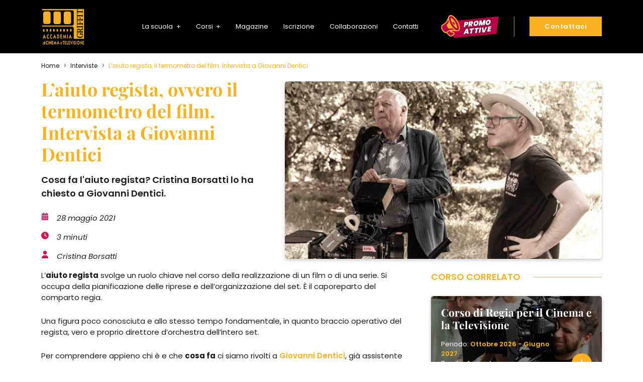

--- FILE ---
content_type: text/html; charset=UTF-8
request_url: https://www.griffithduemila.com/art/aiuto-regista-cosa-fa.html
body_size: 10869
content:
<!DOCTYPE html>
<html lang="it">

<head>
    <meta charset="utf-8">
<meta name="viewport" content="width=device-width, initial-scale=1, viewport-fit=cover">

<title>Cosa fa l'aiuto regista? Intervista a Giovanni Dentici | Accademia Griffith</title>
<meta name="description" content="Scopri il mondo dell&#039;aiuto regista con l&#039;intervista esclusiva a Giovanni Dentici. Il ruolo chiave nel cinema e nella televisione!">
<link rel="canonical" href="https://www.griffithduemila.com/art/aiuto-regista-cosa-fa.html">
<meta property="og:title" content="Cosa fa l&#039;aiuto regista? Intervista a Giovanni Dentici | Accademia Griffith">
<meta property="og:description" content="Scopri il mondo dell&#039;aiuto regista con l&#039;intervista esclusiva a Giovanni Dentici. Il ruolo chiave nel cinema e nella televisione!">
<meta property="og:type" content="page">
<meta property="og:url" content="https://www.griffithduemila.com/art/aiuto-regista-cosa-fa.html">

<meta name="twitter:title" content="Cosa fa l&#039;aiuto regista? Intervista a Giovanni Dentici | Accademia Griffith">
<meta name="twitter:description" content="Scopri il mondo dell&#039;aiuto regista con l&#039;intervista esclusiva a Giovanni Dentici. Il ruolo chiave nel cinema e nella televisione!">
<script type="application/ld+json">{"@context":"https://schema.org","@type":"WebPage","name":"Cosa fa l'aiuto regista? Intervista a Giovanni Dentici | Accademia Griffith","description":"Scopri il mondo dell'aiuto regista con l'intervista esclusiva a Giovanni Dentici. Il ruolo chiave nel cinema e nella televisione!"}</script>

<link rel="preload" href="/fonts/playfair-display-v37-latin-700.woff2" as="font" crossorigin="anonymous" type="font/woff2">
<link rel="preload" href="/fonts/poppins-v22-latin-500.woff2" as="font" crossorigin="anonymous" type="font/woff2">
<link rel="preload" href="/fonts/poppins-v22-latin-600.woff2" as="font" crossorigin="anonymous" type="font/woff2">
<link rel="preload" href="/fonts/poppins-v22-latin-900italic.woff2" as="font" crossorigin="anonymous" type="font/woff2">
<link rel="preload" href="/fonts/poppins-v22-latin-regular.woff2" as="font" crossorigin="anonymous" type="font/woff2">

<link rel="preconnect" href="https://www.googletagmanager.com">
<link rel="preconnect" href="https://pagead2.googlesyndication.com">

<meta name="google-site-verification" content="_U3Y-g76TjZnr6y3JnNXlU--PAWDYUCX5eNaRPW-IWk" />

<link rel="preload" as="style" href="https://www.griffithduemila.com/build/assets/app-DaNffoz8.css" /><link rel="preload" as="style" href="https://www.griffithduemila.com/build/assets/app-B_l4pjL9.css" /><link rel="modulepreload" href="https://www.griffithduemila.com/build/assets/app-kUYT7XAY.js" /><link rel="stylesheet" href="https://www.griffithduemila.com/build/assets/app-DaNffoz8.css" data-navigate-track="reload" /><link rel="stylesheet" href="https://www.griffithduemila.com/build/assets/app-B_l4pjL9.css" data-navigate-track="reload" /><script type="module" src="https://www.griffithduemila.com/build/assets/app-kUYT7XAY.js" data-navigate-track="reload"></script><link rel="icon" type="image/x-icon" href="/favicon.ico">


<script>
    window.dataLayer = window.dataLayer || [];
    function gtag(){dataLayer.push(arguments);}
    gtag('consent', 'default', {
        'ad_storage': 'denied',
        'analytics_storage': 'denied',
        'ad_user_data': 'denied',
        'ad_personalization': 'denied',
        'functionality_storage': 'denied',
        'personalization_storage': 'granted',
        'security_storage': 'granted',
    });
</script>

<!-- Google Tag Manager -->
<script>(function(w,d,s,l,i){w[l]=w[l]||[];w[l].push({'gtm.start':
            new Date().getTime(),event:'gtm.js'});var f=d.getElementsByTagName(s)[0],
        j=d.createElement(s),dl=l!='dataLayer'?'&l='+l:'';j.async=true;j.src=
        'https://www.googletagmanager.com/gtm.js?id='+i+dl;f.parentNode.insertBefore(j,f);
    })(window,document,'script','dataLayer','GTM-NQ4QXLP2');</script>
<!-- End Google Tag Manager -->
    <!-- Livewire Styles --><style >[wire\:loading][wire\:loading], [wire\:loading\.delay][wire\:loading\.delay], [wire\:loading\.inline-block][wire\:loading\.inline-block], [wire\:loading\.inline][wire\:loading\.inline], [wire\:loading\.block][wire\:loading\.block], [wire\:loading\.flex][wire\:loading\.flex], [wire\:loading\.table][wire\:loading\.table], [wire\:loading\.grid][wire\:loading\.grid], [wire\:loading\.inline-flex][wire\:loading\.inline-flex] {display: none;}[wire\:loading\.delay\.none][wire\:loading\.delay\.none], [wire\:loading\.delay\.shortest][wire\:loading\.delay\.shortest], [wire\:loading\.delay\.shorter][wire\:loading\.delay\.shorter], [wire\:loading\.delay\.short][wire\:loading\.delay\.short], [wire\:loading\.delay\.default][wire\:loading\.delay\.default], [wire\:loading\.delay\.long][wire\:loading\.delay\.long], [wire\:loading\.delay\.longer][wire\:loading\.delay\.longer], [wire\:loading\.delay\.longest][wire\:loading\.delay\.longest] {display: none;}[wire\:offline][wire\:offline] {display: none;}[wire\:dirty]:not(textarea):not(input):not(select) {display: none;}:root {--livewire-progress-bar-color: #2299dd;}[x-cloak] {display: none !important;}</style>
</head>

<body>
    <!-- Header -->
<header class="">
    <div class="header_wrap">
        <nav class="navbar navbar-expand-lg">
            <div class="container-lg">
                <a class="navbar-brand me-0" href="/"> <img
                        src="/images/logo.svg"
                        width="88" height="80"
                        alt="Griffith Duemila - Accademia di cinema"></a>
                <a href="/roma/corsi-annuali.html" class="header_cta d-lg-none ms-0">
                    <span>Promo<br>attive</span>
                    <img src="/images/header_cta.svg"
                         width="138" height="62"
                         alt="Promo attive - Griffith">
                </a>
                <button class="navbar-toggler" type="button" data-bs-toggle="offcanvas" data-bs-target="#offcanvasMenu" aria-controls="offcanvasMenu">
                    <img src="/images/svg/menu_mobile_idle.svg" width="40" height="33" alt="Menu">
                </button>

                <!-- Offcanvas menu -->
                <div class="offcanvas offcanvas-end" tabindex="-1" id="offcanvasMenu" aria-labelledby="offcanvasMenuLabel">
                    <div class="offcanvas-header justify-content-end">
                        <button type="button" class="border-0 bg-transparent" data-bs-dismiss="offcanvas" aria-label="Close">
                            <img src="/images/svg/menu_mobile_active.svg"
                                 width="40" height="33"
                                 alt="Griffith Duemila - Accademia di cinema"
                                 loading="lazy">
                        </button>
                    </div>
                    <div class="offcanvas-body align-items-center">
                        <ul class="navbar-nav ms-lg-auto">
                                                                                                <li class="nav-item dropdown">
                                        <a class="nav-link dropdown-toggle" href="javascript:;" role="button" data-bs-toggle="dropdown" aria-expanded="false">
                                            La scuola
                                        </a>

                                        <ul class="dropdown-menu">
                                                                                            <li><a class="dropdown-item" href="https://www.griffithduemila.com/chi-siamo.html"> Chi siamo</a></li>
                                                                                            <li><a class="dropdown-item" href="https://www.griffithduemila.com/docenti.html"> Docenti</a></li>
                                                                                            <li><a class="dropdown-item" href="https://www.griffithduemila.com/la-nostra-sede.html"> Sede</a></li>
                                                                                            <li><a class="dropdown-item" href="https://www.griffithduemila.com/recensioni-griffith.html"> Interviste e recensioni</a></li>
                                                                                    </ul>
                                    </li>
                                                                                                                                <li class="nav-item dropdown">
                                        <a class="nav-link dropdown-toggle" href="https://www.griffithduemila.com/tipologia/tutti-i-corsi.html" role="button" data-bs-toggle="dropdown" aria-expanded="false">
                                            Corsi
                                        </a>

                                        <ul class="dropdown-menu">
                                                                                            <li><a class="dropdown-item" href="https://www.griffithduemila.com/roma/corsi-annuali.html"> Corsi Annuali</a></li>
                                                                                            <li><a class="dropdown-item" href="https://www.griffithduemila.com/roma/corsi-brevi.html"> Corsi Brevi</a></li>
                                                                                    </ul>
                                    </li>
                                                                                                                                <li class="nav-item">
                                        <a class="nav-link" aria-current="page" href="https://www.griffithduemila.com/blog.html">Magazine</a>
                                    </li>
                                                                                                                                <li class="nav-item">
                                        <a class="nav-link" aria-current="page" href="https://www.griffithduemila.com/iscrizione.html">Iscrizione</a>
                                    </li>
                                                                                                                                <li class="nav-item">
                                        <a class="nav-link" aria-current="page" href="https://www.griffithduemila.com/collaborazioni.html">Collaborazioni</a>
                                    </li>
                                                                                                                                <li class="nav-item">
                                        <a class="nav-link" aria-current="page" href="https://www.griffithduemila.com/contatti.html">Contatti</a>
                                    </li>
                                                                                    </ul>

                        <a href="/roma/corsi-annuali.html" class="header_cta d-none d-lg-inline-block">
                            <span>Promo<br></br>attive</span>
                            <img src="/images/header_cta.svg"
                                 width="138" height="62"
                                 alt="Promo"
                                 loading="lazy">
                        </a>

                        <div class="menu_divider d-none d-lg-inline-block"></div>

                        <a href="javascript:;" data-bs-toggle="offcanvas" data-bs-target="#offcanvasContact" role="button" aria-controls="offcanvasContact" class="btn_yellow d-none d-lg-inline-block">Contattaci</a>
                    </div>
                </div>
            </div>
        </nav>
    </div>
</header>

<!-- Offcanvas contatti -->
<div class="offcanvas offcanvas-end offcanvas_contact" tabindex="-1" id="offcanvasContact" aria-labelledby="offcanvasContactLabel">
    <div class="offcanvas-header justify-content-between align-items-center">
        <p class="offcanvas-title" id="offcanvasContactLabel">Contattaci</p>
        <button type="button" class="d-flex align-items-center btn_close" data-bs-dismiss="offcanvas" aria-label="Close">
            Chiudi<img src="/images/icons/circle-xmark.svg"
                       width="24" height="24"
                       alt="Chiudi"
                       loading="lazy"
                       class="ms-2">
        </button>
    </div>
    <div class="offcanvas-body">
        <div class="contact_box contact_whatsapp px-3 d-flex align-items-center mb-3">
            <div class="d-flex align-items-start">
                <img src="/images/icons/whatsapp.svg"
                     width="21" height="21"
                     alt="WhatsApp"
                     loading="lazy"
                     class="me-3">
                <p class="m-0">
                    Scrivici un messaggio su whatsapp al numero <a class="d-inline-block clickToWhatsapp" href="https://wa.me/393755065027">+39 3755065027</a>
                </p>
            </div>
        </div>
        <div class="contact_box contact_phone px-3 d-flex align-items-center mb-3">
            <div class="d-flex align-items-start">
                <img src="/images/icons/phone.svg"
                     width="21" height="21"
                     alt="Telefono"
                     loading="lazy"
                     class="me-3">
                <p class="m-0">
                    Chiamaci al numero fisso <a class="d-inline-block" href="tel:+390670306587">+39 06 70306587</a>
                </p>
            </div>
        </div>
        <hr class="my-3">
        <div wire:snapshot="{&quot;data&quot;:{&quot;firstName&quot;:&quot;&quot;,&quot;lastName&quot;:&quot;&quot;,&quot;email&quot;:&quot;&quot;,&quot;phone&quot;:&quot;&quot;,&quot;corso&quot;:null,&quot;userMessage&quot;:&quot;&quot;,&quot;checkbox&quot;:null,&quot;mailSent&quot;:false,&quot;corsoAttivoId&quot;:null,&quot;corsoAttivoEtichetta&quot;:null,&quot;idLead&quot;:&quot;f31352950233ca9ac40889b80d61901a&quot;},&quot;memo&quot;:{&quot;id&quot;:&quot;fBTLKNiYH3VLxpxwOBnY&quot;,&quot;name&quot;:&quot;form-offcanvas&quot;,&quot;path&quot;:&quot;art\/aiuto-regista-cosa-fa.html&quot;,&quot;method&quot;:&quot;GET&quot;,&quot;children&quot;:[],&quot;scripts&quot;:[&quot;588355954-0&quot;],&quot;assets&quot;:[],&quot;errors&quot;:[],&quot;locale&quot;:&quot;it&quot;},&quot;checksum&quot;:&quot;af647537c092aa59cf5f988376f894ed2bdb181951ae81e2d5b2703850fcb98b&quot;}" wire:effects="{&quot;scripts&quot;:{&quot;588355954-0&quot;:&quot;&lt;script&gt;\n    $wire.on(&#039;form-submitted&#039;, (data) =&gt; {\n        const payload = data[0];\n        const eventName = payload.corsoAttivoId !== null ? &#039;submitSchedaCorso&#039; : &#039;submitContatti&#039;;\n        window.dataLayer = window.dataLayer || [];\n        dataLayer.push({\&quot;eventID\&quot; : payload.idLead });\n        dataLayer.push({\n            &#039;event&#039;: eventName ,\n            &#039;user_email&#039;: payload.email,\n            &#039;user_phone_number&#039;: payload.phone\n        });\n    });\n&lt;\/script&gt;\n    &quot;}}" wire:id="fBTLKNiYH3VLxpxwOBnY">
    <!--[if BLOCK]><![endif]-->        <div class="contact_form">
            <div class="mb-3">
                <label for="inputFirstName" class="form-label">Nome*</label>
                <input type="text" class="form-control " id="inputFirstName" placeholder="Il tuo nome" wire:model="firstName">
            </div>
            <div class="mb-3">
                <label for="inputLastName" class="form-label">Cognome*</label>
                <input type="text" class="form-control " id="inputLastName" placeholder="Il tuo cognome" wire:model="lastName">
            </div>
            <div class="mb-3">
                <label for="inputEmail" class="form-label">Indirizzo e-mail</label>
                <input type="email" class="form-control " id="inputEmail" placeholder="La tua e-mail" wire:model="email">
            </div>
            <div class="mb-3">
                <label for="inputPhone" class="form-label">Contatto telefonico*</label>
                <input type="tel" class="form-control " id="inputPhone" placeholder="numero di telefono" wire:model="phone">
            </div>
            <div class="mb-3">
                <label for="inputCourse" class="form-label">Corso di interesse*</label>
                <select class="form-select " id="inputCourse" wire:model="corso">
                    <option value="">-</option>
                    <!--[if BLOCK]><![endif]-->                        <option value="76">Corso di Produzione per il Cinema e la Televisione</option>
                                            <option value="60">Corso di Sceneggiatura per il Cinema e la Televisione</option>
                                            <option value="59">Corso di Regia per il Cinema e la Televisione</option>
                                            <option value="62">Corso di Fotografia per il Cinema e la Televisione</option>
                                            <option value="61">Corso di Montaggio e Video Editing</option>
                                            <option value="68">Workshop di Cinema di Genere: Horror e Thriller</option>
                                            <option value="78">Workshop di Aiuto Regia e Movie Magic con Giovanni Dentici</option>
                                            <option value="71">Come scrivere un cortometraggio con Cristina Borsatti</option>
                                            <option value="69">Workshop di Script Supervisor con Annamaria Liguori</option>
                    <!--[if ENDBLOCK]><![endif]-->
                </select>
            </div>
            <div class="mb-3">
                <label for="inputMessage" class="form-label">Messaggio</label>
                <textarea class="form-control " id="inputMessage" rows="3" wire:model="userMessage"></textarea>
            </div>
            <div class="mb-3">
                <div class="form-check">
                    <input class="form-check-input " type="checkbox" value="" id="flexCheckDefault" wire:model="checkbox">
                    <label class="form-check-label" for="flexCheckDefault">
                        Acconsento al trattamento dei miei dati personali al solo fine di ricevere una
                        risposta alla mia richiesta, secondo quanto riportato nella <a href="https://www.iubenda.com/privacy-policy/77104216" class="no-brand iubenda-embed iubenda-noiframe" target="_blank">Privacy Policy</a>
                    </label>
                </div>
            </div>
            <div class="text-end">
                <button type="button" class="btn_yellow" wire:click="sendMail">
                    Invia
                    <span class="spinner-border spinner-border-sm" role="status" aria-hidden="true" wire:loading wire:target="sendMail"></span>
                    <span class="visually-hidden" wire:loading wire:target="sendMail"></span>
                </button>
            </div>
        </div>
    <!--[if ENDBLOCK]><![endif]-->
</div>

        </div>
</div>

<!-- Mobile contact cta -->
<div class="dark_bg py-3 px-5 mobile_cta d-lg-none text-center d-flex gap-3">
    <a href="javascript:;" data-bs-toggle="offcanvas" data-bs-target="#offcanvasContact" role="button" aria-controls="offcanvasContact" class="btn_yellow w-100">CONTATTACI</a>
</div>


        <!-- Mobile contact cta -->
    <div class="dark_bg py-3 px-5 mobile_cta d-lg-none text-center">
        <a data-bs-toggle="offcanvas" href="#offcanvasContact" role="button" aria-controls="offcanvasContact" class="btn_yellow w-100">CONTATTACI</a>
    </div>

    <!-- Mobile Link corso -->
             <!-- Mobile Info Corso Trigger -->
        <a href="https://www.griffithduemila.com/roma/corsi/corso-di-regia-videomaker.html" class="info_cta d-lg-none d-flex align-items-center justify-content-between py-2 px-3">
            <div class="cta_text flex-grow">
                <p class="title m-0">Corso correlato</p>
                <span class="small">Corso di Regia per il Cinema e la Televisione</span>
            </div>
            <img src="/images/icons/circle-chevron-right.svg" width="18" height="18" class="ms-3">
        </a>
    
    <!-- Intro Section -->
    <div class="py-3">
        <div class="container-md">

            <nav aria-label="breadcrumb" style="--bs-breadcrumb-divider: '>';">
        <ol class="breadcrumb">
            
                                    <li class="breadcrumb-item"><a href="https://www.griffithduemila.com">Home</a></li>
                
            
                                    <li class="breadcrumb-item"><a href="https://www.griffithduemila.com/art/interviste/">Interviste</a></li>
                
            
                                    <li class="breadcrumb-item active" aria-current="page">L’aiuto regista, il termometro del film. Intervista a Giovanni Dentici</li>
                
                    </ol>
    </nav>

            <script type="application/ld+json">{"@context":"https:\/\/schema.org","@type":"BreadcrumbList","itemListElement":[{"@type":"ListItem","position":1,"item":{"@id":"https:\/\/www.griffithduemila.com","name":"Home","image":null}},{"@type":"ListItem","position":2,"item":{"@id":"https:\/\/www.griffithduemila.com\/art\/interviste\/","name":"Interviste","image":null}},{"@type":"ListItem","position":3,"item":{"@id":"https:\/\/www.griffithduemila.com\/art\/aiuto-regista-cosa-fa.html","name":"L\u2019aiuto regista, il termometro del film. Intervista a Giovanni Dentici","image":null}}]}</script>


            <div class="row gx-xl-5 align-items-center">
                <div class="col-xl-5 col-lg-7">
                    <h1 class="page_title mb-3">L’aiuto regista, ovvero il termometro del film. Intervista a Giovanni Dentici</h1>
                    <p class="text_big">Cosa fa l&#039;aiuto regista? Cristina Borsatti lo ha chiesto a Giovanni Dentici.</p>
                    <ul class="post_info mb-3 mb-lg-0 p-0">
                        <li class="d-flex items-center mb-3"><img src="/images/icons/calendar-days.svg" width="15" height="15" class="me-3">28 maggio 2021</li>
                        <li class="d-flex items-center mb-3"><img src="/images/icons/clock.svg" width="15" height="15" class="me-3">3 minuti</li>
                        <li class="d-flex items-center"><img src="/images/icons/user.svg" width="15" height="15" class="me-3">Cristina Borsatti</li>
                    </ul>
                </div>
                <div class="col-xl-7 col-lg-5">
                    <picture>
                        <!--<source media="(min-width:1400px)" srcset="/images/docente_page.jpg">
                        <source media="(min-width:1200px)" srcset="/images/docente_page_xl.jpg">
                        <source media="(min-width:992px)" srcset="/images/docente_page_lg.jpg">
                        <source media="(min-width:768px)" srcset="/images/docente_page_md.jpg">-->
                        <img src=" /upload/CONF92/20210524/aiuto-regista-a-roma-tSa-660X370.jpg " width="660" height="370" alt="" title="" loading="lazy" class="w-100 h-auto rounded_img">
                    </picture>
                </div>
            </div>
        </div>
    </div>

    <!-- Content Section -->
    <div class="sticky_wrapper">
                    <!-- Sticky sidebar -->
            <div class="sticky_sidebar_wrap sticky_box d-none d-lg-block">
                <div class="sticky_sidebar">
                    <div class="container-lg h-100">
                        <div class="row justify-content-end gx-xl-5 h-100">
                            <div class="col-xl-4 col-md-5 pb-5">
                                <div class="sidebar_box">
                                    <p class="sidebar_title"><span class="d-block">corso correlato</span></p>
                                    <div class="course_box_wrap course_box_small" style="background-image: url( /upload/CONF92/20231220/diventare-regista-dove-studiare-roma-tSa-400X190.jpg ">
                                        <div class="box_cnt d-flex flex-column justify-content-between">
                                            <h3 class="box_title mb-3">Corso di Regia per il Cinema e la Televisione</h3>
                                            <div class="box_bottom">
                                                <div class="d-flex justify-content-between align-items-end align-items-lg-center">
                                                    <ul class="m-0 p-0 box_info">
                                                        <li>Periodo: <span>Ottobre 2026 - Giugno 2027</span></li>
                                                        <li>Durata: <span>Annuale</span></li>
                                                        <li>Frequenza: <span>3/5 giorni a settimana (in base alla fase dell&#039;anno)</span></li>
                                                    </ul>
                                                    <a href="https://www.griffithduemila.com/roma/corsi/corso-di-regia-videomaker.html" class="btn_yellow">
                                                        <img src="/images/icons/plus.svg" width="18" height="18" alt="plus button">
                                                    </a>
                                                </div>
                                            </div>
                                        </div>
                                    </div>
                                </div>
                            </div>
                        </div>
                    </div>
                </div>
            </div>
                <!-- Post content -->
        <div class="pb-5">
            <div class="container-md">
                <div class="row gx-xl-5">
                    <div class="col-xl-8 col-lg-7 main_cnt_wrap">
                        <p>L&rsquo;<strong>aiuto regista</strong> svolge un ruolo chiave nel corso della realizzazione di un film o di una serie. Si occupa della pianificazione delle riprese e dell&rsquo;organizzazione del set. &Egrave; il caporeparto del comparto regia.</p>
<p>Una figura poco conosciuta e allo stesso tempo fondamentale, in quanto braccio operativo del regista, vero e proprio direttore d&rsquo;orchestra dell&rsquo;intero set.</p>
<p>Per comprendere appieno chi &egrave; e che <strong>cosa fa</strong> ci siamo rivolti a <a href="https://www.griffithduemila.com/docenti/giovanni-dentici.html">Giovanni Dentici</a>, gi&agrave; assistente di regia di Marco Bellocchio (<em>Sorelle mai</em>) e aiuto regista di Peter Greenaway (<em>Walking to Paris</em>). Una prestigiosa esperienza alle spalle tra cinema (<em>Red Land</em> di Maximiliano Hernandez Bruno, <em>Cristina </em>di Stefania Sandrelli, per citarne alcuni) e televisione (tra gli altri: <em>Coco Chanel</em> di Christian Duguay, <em>Il Capitano 2</em> di Vittorio Sindoni), docente di&nbsp;<a href="https://www.griffithduemila.com/roma/corsi/corso-di-aiuto-regista.html">aiuto regia</a> presso l&rsquo;Accademia di Cinema e Televisione Griffith.</p>
<p><strong>Per cominciare, ci spieghi in cosa consiste il tuo lavoro?</strong></p>
<p>Diciamo che un aiuto regista aiuta il regista a mettere in opera il film, occupandosi del coordinamento di tutti i reparti. L&rsquo;aiuto regista &egrave; un generale: il regista &egrave;, naturalmente, il re e sa quali obiettivi vuole raggiungere, il suo generale elabora una strategia e cerca di portare a casa il risultato. Durante le riprese, il regista &egrave; principalmente impegnato nella direzione degli attori, dunque il suo aiuto deve garantirgli che, nel frattempo, tutto il resto funzioni alla perfezione.</p>
<p><strong>L&rsquo;aiuto regista entra in scena molto presto, gi&agrave; in fase di preparazione. Di cosa si occupa prima di arrivare sul set?</strong></p>
<p>Dopo il produttore e lo scenografo, &egrave; il primo che comincia. Per prima cosa si occupa dello spoglio della sceneggiatura, confrontandosi poi con gli altri reparti. Elabora il piano di lavorazione del film e ha un ruolo centrale anche durante i casting. Di solito, ha ottimi rapporti con le agenzie degli attori, spesso perci&ograve; le contatta direttamente. Provina gli attori assieme al regista o lo fa da solo se il regista si fida cecamente di lui.</p>
<p><strong>A proposito di fiducia. Quanto conta nel rapporto tra regista e aiuto regista?</strong></p>
<p>&Egrave; essenziale. Se si trova il giusto mix, la squadra non cambia. Pi&ugrave; in generale, stima e fiducia sono ingredienti importantissimi sul set. Personalmente, non sono per i set litigiosi, dove si deve dimostrare chiss&agrave; cosa, se ci sono stima e fiducia non si ha mai bisogno di alzare la voce.</p>
<p><strong>Quali sono le qualit&agrave; che un aiuto regista dovrebbe assolutamente possedere?</strong></p>
<p>Diplomazia e carisma. Ci vuole molta pazienza, perch&eacute; per certi versi l&rsquo;aiuto regista &egrave; il termometro del set, se &egrave; nervoso lui si innervosiscono tutti. Perci&ograve; deve avere un buon carattere, essere simpatico, umano. Certo, deve essere anche molto preciso e scrupoloso, furbo e un po&rsquo; psicologo&hellip;</p>
<p><strong>Cosa intendi?</strong></p>
<p>Eh&hellip; deve anticipare i problemi, vedere le cose prima che succedano. Dunque, deve avere anche molta immaginazione.</p>
<p><strong>Di solito come si diventa aiuto regista?</strong></p>
<p>Perlopi&ugrave;, si inizia dal ruolo di assistente alla regia o dalla produzione. Secondo me &egrave; meglio cominciare facendo l&rsquo;assistente e passo dopo passo scalare il reparto. Io ho iniziato cos&igrave;, facendo il terzo e poi il secondo assistente. L&rsquo;assistente di regia svolge un ruolo decisivo, &egrave; gli occhi e le braccia dell&rsquo;aiuto regista. Compila l&rsquo;ordine del giorno e va a parlare con i reparti, quindi ti offre informazioni di prima mano utilissime, per esempio sull&rsquo;umore degli attori. Se l&rsquo;aiuto &egrave; un generale, gli assistenti sono i suoi tenenti. Quelli bravi ti salvano e ti risolvono i problemi.</p>
<p><strong>Il passaggio successivo &egrave; approdare alla regia?</strong></p>
<p>Capita che gli aiuti diventino registi. Il problema &egrave; che se sei stato aiuto regista non smetti mai di esserlo, dunque fai fatica a delegare. Sul set, sono registi che riconosci subito.</p>
<p><strong>Se si fa il salto, si pu&ograve; continuare a fare anche gli aiuto registi?</strong></p>
<p>Un tempo era difficile. Oggi meno. Direi che &egrave; possibile. Ma il regista non deve percepirti come un altro regista. Deve fidarsi di te e non essere geloso. Capita ai registi pi&ugrave; giovani, che ti possono avvertire come qualcuno che gli ruba la scena, ma &egrave; il ruolo che lo richiede.</p>
<p><strong>E dopo le riprese che succede?</strong></p>
<p>Il lavoro &egrave; formalmente finito. Ma se mancano ancora scene o contributi si lavora fino a chiusura. Io per esempio, ufficiosamente, vado spesso a trovare i registi al montaggio o mi faccio mandare i premontati. Continuiamo ad essere molto utili anche dopo.</p>
<p><strong>Un consiglio a quanti vogliono intraprendere la tua professione&hellip;</strong></p>
<p>La professionalit&agrave; si acquisisce, ci&ograve; che conta &egrave; l&rsquo;educazione. Bisogna dare il buon esempio, saper stare sul set, che &egrave; a tutti gli effetti il nostro ufficio. Ci vogliono puntualit&agrave; e precisione. Correttezza, ovviamente.</p>
<p>&nbsp;</p>
<p style="text-align: center;"><a class="btn_yellow" style="color: #fff;" href="https://www.griffithduemila.com/roma/corsi/corso-di-aiuto-regista.html">SCOPRI IL CORSO CON G. DENTICI </a></p>
                    </div>
                </div>
            </div>
        </div>
    </div>

            <!-- Slider blog posts -->
        <div class="pb-5">
            <div class="container-md">
                <h2 class="main_title text-center mb-3">Articoli correlati</h2>
            </div>
            <div class="container-lg px-0 px-lg-2">
                <div class="swiper_wrap mb-4">
                    <!-- Swiper -->
                    <div class="swiper blogSwiper">
                        <div class="swiper-wrapper">
                                                            <div class="swiper-slide flex-grow-1 h-auto">
                                    <div class="blog_box h-100 p-3 d-flex flex-column justify-content-between">
                                        <div>
                                            <div class="box_img mb-3">
                                                <a href="https://www.griffithduemila.com/art/intervista-a-giorgio-poidomani.html"><img src=" /upload/CONF92/20171013/sq16_pq_07_Giulio_Poidomani_by_Beka_Virtue-tSa-340X190.jpg " width="340" height="190" class="w-100 h-auto"></a>
                                                <a href="https://www.griffithduemila.com/art/ex-allievi/" class="box_tag">Ex Allievi</a>
                                            </div>
                                            <div class="box_cnt px-1">
                                                <p class="box_date mb-2">1 luglio 2016</p>
                                                <h3 class="box_title mb-2"><a href="https://www.griffithduemila.com/art/intervista-a-giorgio-poidomani.html">Intervista a Giulio Poidomani</a> </h3>
                                                <p class="mb-2">Scopri l&#039;intervista esclusiva a Giulio Poidomani, regista e sceneggiatore di successo, tra Italia e America.</p>
                                            </div>
                                        </div>
                                        <div class="d-flex justify-content-end">
                                            <a href="https://www.griffithduemila.com/art/intervista-a-giorgio-poidomani.html" class="btn_outline">leggi</a>
                                        </div>
                                    </div>
                                </div>
                                                            <div class="swiper-slide flex-grow-1 h-auto">
                                    <div class="blog_box h-100 p-3 d-flex flex-column justify-content-between">
                                        <div>
                                            <div class="box_img mb-3">
                                                <a href="https://www.griffithduemila.com/art/intervista-a-marzia-coltellacci.html"><img src=" /upload/CONF92/20171026/MARZIA_COLTELLACCI_3_-tSa-340X190.jpg " width="340" height="190" class="w-100 h-auto"></a>
                                                <a href="https://www.griffithduemila.com/art/ex-allievi/" class="box_tag">Ex Allievi</a>
                                            </div>
                                            <div class="box_cnt px-1">
                                                <p class="box_date mb-2">19 ottobre 2016</p>
                                                <h3 class="box_title mb-2"><a href="https://www.griffithduemila.com/art/intervista-a-marzia-coltellacci.html">Intervista a Marzia Coltellacci</a> </h3>
                                                <p class="mb-2">Leggi l&#039;intervista esclusiva a Marzia Coltellacci, scrittrice e sceneggiatrice di successo.</p>
                                            </div>
                                        </div>
                                        <div class="d-flex justify-content-end">
                                            <a href="https://www.griffithduemila.com/art/intervista-a-marzia-coltellacci.html" class="btn_outline">leggi</a>
                                        </div>
                                    </div>
                                </div>
                                                            <div class="swiper-slide flex-grow-1 h-auto">
                                    <div class="blog_box h-100 p-3 d-flex flex-column justify-content-between">
                                        <div>
                                            <div class="box_img mb-3">
                                                <a href="https://www.griffithduemila.com/art/intervista-a-francesca-scanu.html"><img src=" /upload/CONF92/20171013/scanu-tSa-340X190.JPG " width="340" height="190" class="w-100 h-auto"></a>
                                                <a href="https://www.griffithduemila.com/art/ex-allievi/" class="box_tag">Ex Allievi</a>
                                            </div>
                                            <div class="box_cnt px-1">
                                                <p class="box_date mb-2">18 ottobre 2016</p>
                                                <h3 class="box_title mb-2"><a href="https://www.griffithduemila.com/art/intervista-a-francesca-scanu.html">Intervista a Francesca Scanu</a> </h3>
                                                <p class="mb-2">Scopri le storie di successo di Francesca Scanu, da sceneggiatrice a produttrice.</p>
                                            </div>
                                        </div>
                                        <div class="d-flex justify-content-end">
                                            <a href="https://www.griffithduemila.com/art/intervista-a-francesca-scanu.html" class="btn_outline">leggi</a>
                                        </div>
                                    </div>
                                </div>
                                                            <div class="swiper-slide flex-grow-1 h-auto">
                                    <div class="blog_box h-100 p-3 d-flex flex-column justify-content-between">
                                        <div>
                                            <div class="box_img mb-3">
                                                <a href="https://www.griffithduemila.com/art/intervista-a-fabio-leli.html"><img src=" /upload/CONF92/20171013/21414118140_76a99c4aee_b-tSa-340X190.jpg " width="340" height="190" class="w-100 h-auto"></a>
                                                <a href="https://www.griffithduemila.com/art/ex-allievi/" class="box_tag">Ex Allievi</a>
                                            </div>
                                            <div class="box_cnt px-1">
                                                <p class="box_date mb-2">30 gennaio 2017</p>
                                                <h3 class="box_title mb-2"><a href="https://www.griffithduemila.com/art/intervista-a-fabio-leli.html">Intervista a Fabio Leli</a> </h3>
                                                <p class="mb-2">Intervista a Fabio Leli per il suo documentario &#039;Vivere alla grande&#039;. Scopri di più su come il gioco d&#039;azzardo influisce sulle nostre vite.</p>
                                            </div>
                                        </div>
                                        <div class="d-flex justify-content-end">
                                            <a href="https://www.griffithduemila.com/art/intervista-a-fabio-leli.html" class="btn_outline">leggi</a>
                                        </div>
                                    </div>
                                </div>
                                                            <div class="swiper-slide flex-grow-1 h-auto">
                                    <div class="blog_box h-100 p-3 d-flex flex-column justify-content-between">
                                        <div>
                                            <div class="box_img mb-3">
                                                <a href="https://www.griffithduemila.com/art/intervista-a-michele-antonelli.html"><img src=" /upload/CONF92/20171026/MICHELE_ANTONELLI-tSa-340X190.jpg " width="340" height="190" class="w-100 h-auto"></a>
                                                <a href="https://www.griffithduemila.com/art/ex-allievi/" class="box_tag">Ex Allievi</a>
                                            </div>
                                            <div class="box_cnt px-1">
                                                <p class="box_date mb-2">21 dicembre 2016</p>
                                                <h3 class="box_title mb-2"><a href="https://www.griffithduemila.com/art/intervista-a-michele-antonelli.html">Intervista a Michele Antonelli</a> </h3>
                                                <p class="mb-2">Ex allievo Michele Antonelli, montatore de &#039;Le Iene,&#039; dall&#039;Accademia Griffith al successo televisivo. Scopri di più sul suo percorso!</p>
                                            </div>
                                        </div>
                                        <div class="d-flex justify-content-end">
                                            <a href="https://www.griffithduemila.com/art/intervista-a-michele-antonelli.html" class="btn_outline">leggi</a>
                                        </div>
                                    </div>
                                </div>
                                                            <div class="swiper-slide flex-grow-1 h-auto">
                                    <div class="blog_box h-100 p-3 d-flex flex-column justify-content-between">
                                        <div>
                                            <div class="box_img mb-3">
                                                <a href="https://www.griffithduemila.com/art/intervista-a-cristian-scardigno.html"><img src=" /images/blog_box_placeholder.png " width="340" height="190" class="w-100 h-auto"></a>
                                                <a href="https://www.griffithduemila.com/art/ex-allievi/" class="box_tag">Ex Allievi</a>
                                            </div>
                                            <div class="box_cnt px-1">
                                                <p class="box_date mb-2">16 novembre 2016</p>
                                                <h3 class="box_title mb-2"><a href="https://www.griffithduemila.com/art/intervista-a-cristian-scardigno.html">Intervista a Cristian Scardigno</a> </h3>
                                                <p class="mb-2">Intervista esclusiva a Cristian Scardigno, regista ed ex allievo dell&#039;Accademia Griffith.</p>
                                            </div>
                                        </div>
                                        <div class="d-flex justify-content-end">
                                            <a href="https://www.griffithduemila.com/art/intervista-a-cristian-scardigno.html" class="btn_outline">leggi</a>
                                        </div>
                                    </div>
                                </div>
                                                    </div>
                        <div class="swiper-pagination"></div>
                    </div>
                </div>
                <div class="text-center"><a href="/blog.html" class="btn_yellow">Leggi più articoli<img src="/images/icons/circle-plus.svg" width="15" height="15" class="ms-2"></a> </div>
            </div>
        </div>
    
    <!-- Footer -->
<footer>
    <div class="pb-5 main_footer">
        <div class="container-lg">
            <div class="row gx-xl-5 gy-md-0 gy-5">
                <div class="col-lg-3 col-md-12">
                    <div class="row">
                        <div class="col-lg-12 col-md-4 col-4">
                            <a href="/" class="d-inline-block mb-4 footer_brand"><img
                                    src="/images/logo.svg"
                                    width="88" height="80"
                                    alt="Griffith - Scuola di Cinema"
                                    loading="lazy"></a>
                        </div>
                        <div class="col-lg-12 col-md-4 col-8">
                            <ul class="icon_list mb-5 p-0">
                                <li class="d-flex items-start mb-3"><a href="https://maps.app.goo.gl/ta3c1LocCNMdErtf6" class="nav-link" target="_blank"><img
                                        src="/images/icons/location-dot.svg"
                                        width="15" height="15"
                                        class="me-3"
                                        alt="Indirizzo"
                                        loading="lazy"> Via Matera, 3 - 00182 Roma</a></li>
                                <li class="d-flex items-start mb-3"><a href="tel:+390670306587" class="nav-link"><img
                                        src="/images/icons/phone.svg"
                                        width="15" height="15"
                                        class="me-3"
                                        alt="Telefono"
                                        loading="lazy"> +39 06 70306587</a></li>
                                <li class="d-flex items-start mb-3"><a href="mailto:info@griffithduemila.com" class="nav-link"><img
                                        src="/images/icons/envelope.svg"
                                        width="15" height="15"
                                        class="me-3"
                                        alt="E-Mail"
                                        loading="lazy"> info@griffithduemila.com</a></li>
                            </ul>
                        </div>
                        <div class="col-lg-12 col-md-4 col-12">
                            <p class="title mb-2">iscrizione newsletter</p>
                            <p class="mb-0">Iscriviti per rimanere aggiornato sulle novità della scuola di Cinema Griffith</p>
                            <div class="mb-5 mb-lg-0 mt-2">
                                <a href="https://griffith.syncline.cloud/MLM/Subscribe?ai=MTI%3D" class="btn_yellow" target="_blank">Iscriviti</a>
                            </div>
                        </div>
                    </div>
                </div>
                <div class="col-lg-3 col-md-4">
                    <p class="title mb-2">Corsi annuali</p>
                    <ul class="nav flex-column">
                                                    <li class="nav-item">
                                <a class="nav-link px-0" href="https://www.griffithduemila.com/roma/corsi/produzione-cinematografica-e-televisiva.html">Corso di Produzione per il Cinema e la Televisione</a>
                            </li>
                                                    <li class="nav-item">
                                <a class="nav-link px-0" href="https://www.griffithduemila.com/roma/corsi/corso-di-regia-videomaker.html">Corso di Regia per il Cinema e la Televisione</a>
                            </li>
                                                    <li class="nav-item">
                                <a class="nav-link px-0" href="https://www.griffithduemila.com/roma/corsi/corso-di-montaggio-video.html">Corso di Montaggio e Video Editing</a>
                            </li>
                                                    <li class="nav-item">
                                <a class="nav-link px-0" href="https://www.griffithduemila.com/roma/corsi/corso-di-sceneggiatura.html">Corso di Sceneggiatura per il Cinema e la Televisione</a>
                            </li>
                                                    <li class="nav-item">
                                <a class="nav-link px-0" href="https://www.griffithduemila.com/roma/corsi/corso-di-fotografia.html">Corso di Fotografia per il Cinema e la Televisione</a>
                            </li>
                                            </ul>
                    <p class="title mb-2 mt-3">link utili</p>
                    <ul class="nav flex-column">
                                                    <li class="nav-item">
                                <a class="nav-link px-0" href="https://www.griffithduemila.com/contatti.html">Contattaci</a>
                            </li>
                                                    <li class="nav-item">
                                <a class="nav-link px-0" href="https://www.griffithduemila.com/Sitemap.html">Sitemap</a>
                            </li>
                                            </ul>
                </div>
                <div class="col-lg-3 col-md-4">
                    <p class="title mb-2">corsi brevi</p>
                    <ul class="nav flex-column mb-4">
                                                <li class="nav-item">
                            <a class="nav-link px-0" href="https://www.griffithduemila.com/roma/corsi/corso-di-regia-e-sceneggiatura-di-genere.html">Workshop di Cinema di Genere: Horror e Thriller</a>
                        </li>
                                                <li class="nav-item">
                            <a class="nav-link px-0" href="https://www.griffithduemila.com/roma/corsi/corso-di-aiuto-regista.html">Workshop di Aiuto Regia e Movie Magic con Giovanni Dentici</a>
                        </li>
                                                <li class="nav-item">
                            <a class="nav-link px-0" href="https://www.griffithduemila.com/roma/corsi/come-scrivere-un-cortometraggio.html">Come scrivere un cortometraggio con Cristina Borsatti</a>
                        </li>
                                                <li class="nav-item">
                            <a class="nav-link px-0" href="https://www.griffithduemila.com/roma/corsi/segretaria-di-edizione-corso.html">Workshop di Script Supervisor con Annamaria Liguori</a>
                        </li>
                                                <li class="nav-item">
                            <a class="nav-link px-0" href="https://www.griffithduemila.com/recensioni-griffith.html">Interviste e recensioni Griffith</a>
                        </li>
                                            </ul>
                </div>
                <div class="col-lg-3 col-md-4">
                    <div class="app_box d-flex flex-column align-items-center mb-5">
                        <div class="d-flex align-items-center">
                            <img src="/images/icons_griffith/logo-app.png" width="50" height="" class="mb-2 logo_app">
                            <p class="title mb-2 text-center">scarica la nostra app</p>
                        </div>
                        <div class="row mt-5">
                            <div class="col-6 pe-1">
                                <a href="https://apps.apple.com/it/app/mygriffith/id1602355747" target="_blank" class="btn_app"><img src="/images/apple_store.png" class="w-100"> </a>
                            </div>
                            <div class="col-6 ps-1">
                                <a href="https://play.google.com/store/apps/details?id=griffith.syncline.cloud&hl=it" target="_blank" class="btn_app"><img src="/images/google_play.png" class="w-100"> </a>
                            </div>
                        </div>
                    </div>
                    <p class="title mb-2">seguici su</p>
                    <nav class="nav items-center social_links">
                        <a class="nav-link ps-0" href="https://www.instagram.com/accademia_griffith/" target="_blank"><img
                                src="/images/icons/instagram.svg"
                                width="18" height="18"
                                alt="Griffith - Instagram"
                                loading="lazy"></a>
                        <a class="nav-link" href="https://www.youtube.com/@accademiagriffithduemila" target="_blank"><img
                                src="/images/icons/youtube.svg"
                                width="21" height="19"
                                alt="Griffith - Youtube"
                                loading="lazy"></a>
                        <a class="nav-link" href="https://www.facebook.com/scuola.di.cinema.griffith/" target="_blank"><img
                                src="/images/icons/facebook-f.svg"
                                width="12" height="19"
                                alt="Griffith - Facebook"
                                loading="lazy"></a>
                        <a class="nav-link" href="https://www.tiktok.com/@accademia_griffith" target="_blank"><img
                                src="/images/icons/tiktok.svg"
                                width="16" height="19"
                                alt="Griffith - Tiktok"
                                loading="lazy"></a>
                    </nav>
                </div>
            </div>
        </div>
    </div>
    <div class="py-2 bottom_footer">
        <div class="container-lg">
            <div class="d-md-flex justify-content-between">
                <div class="mb-2 mb-md-0">
                    <span class="nav-link ps-md-0 mb-1">Copyright  2025 - Hiram s.r.l. - P.IVA / CF 07442241001</span>
                    <a href="https://www.iubenda.com/privacy-policy/77104216" class="iubenda-white no-brand iubenda-noiframe iubenda-embed iubenda-noiframe " title="Privacy Policy ">Privacy Policy</a><script type="text/javascript">(function (w,d) {var loader = function () {var s = d.createElement("script"), tag = d.getElementsByTagName("script")[0]; s.src="https://cdn.iubenda.com/iubenda.js"; tag.parentNode.insertBefore(s,tag);}; if(w.addEventListener){w.addEventListener("load", loader, false);}else if(w.attachEvent){w.attachEvent("onload", loader);}else{w.onload = loader;}})(window, document);</script>
                    <a href="https://www.iubenda.com/privacy-policy/77104216/cookie-policy" class="iubenda-white no-brand iubenda-noiframe iubenda-embed iubenda-noiframe " title="Cookie Policy ">Cookie Policy</a><script type="text/javascript">(function (w,d) {var loader = function () {var s = d.createElement("script"), tag = d.getElementsByTagName("script")[0]; s.src="https://cdn.iubenda.com/iubenda.js"; tag.parentNode.insertBefore(s,tag);}; if(w.addEventListener){w.addEventListener("load", loader, false);}else if(w.attachEvent){w.attachEvent("onload", loader);}else{w.onload = loader;}})(window, document);</script>
                    &nbsp;&nbsp;<a href='#' class='iubenda-cs-preferences-link'> Modifica le preferenze</a>
                </div>
                <span>Powered with passion by <a href="https://www.rekuest.com/" target="_blank">Rekuest Web Agency</a></span>
            </div>
        </div>
    </div>
</footer>

        <!-- Initialize Swiper -->
    <script>
        document.addEventListener('DOMContentLoaded', () => {
            const swiper = new Swiper(".blogSwiper", {
                slidesPerView: 1.4,
                spaceBetween: 20,
                loop: true,
                centeredSlides: true,
                pagination: {
                    el: ".swiper-pagination",
                    clickable: true,
                },
                breakpoints: {
                    768: {
                        slidesPerView: 2.4,
                        centeredSlides: true,
                    },
                    992: {
                        slidesPerView: 3,
                        centeredSlides: false,
                    },
                },
            });
        })
    </script>
    <script>
        document.addEventListener('DOMContentLoaded', function () {
            const ctaMobile = document.querySelector('.mobile_cta');
            window.addEventListener('scroll', function () {
                if (window.scrollY > 200) {
                    ctaMobile.classList.add('mobile_scroll');
                } else {
                    ctaMobile.classList.remove('mobile_scroll');
                }
            });
        });
    </script>
    <!-- Livewire Scripts -->
<script src="/livewire/livewire.js?id=13b7c601"   data-csrf="lxUoOsIWjwh34S30BJEyNWOaC7zD4s84fVtx8EOC" data-update-uri="/livewire/update" data-navigate-once="true"></script>
</body>
</html>


--- FILE ---
content_type: text/javascript
request_url: https://www.griffithduemila.com/build/assets/app-kUYT7XAY.js
body_size: 59868
content:
function Ri(t,e){return function(){return t.apply(e,arguments)}}const{toString:To}=Object.prototype,{getPrototypeOf:sn}=Object,Jt=(t=>e=>{const s=To.call(e);return t[s]||(t[s]=s.slice(8,-1).toLowerCase())})(Object.create(null)),se=t=>(t=t.toLowerCase(),e=>Jt(e)===t),Qt=t=>e=>typeof e===t,{isArray:Ze}=Array,pt=Qt("undefined");function So(t){return t!==null&&!pt(t)&&t.constructor!==null&&!pt(t.constructor)&&Y(t.constructor.isBuffer)&&t.constructor.isBuffer(t)}const ki=se("ArrayBuffer");function Ao(t){let e;return typeof ArrayBuffer<"u"&&ArrayBuffer.isView?e=ArrayBuffer.isView(t):e=t&&t.buffer&&ki(t.buffer),e}const Co=Qt("string"),Y=Qt("function"),Bi=Qt("number"),Zt=t=>t!==null&&typeof t=="object",Oo=t=>t===!0||t===!1,Mt=t=>{if(Jt(t)!=="object")return!1;const e=sn(t);return(e===null||e===Object.prototype||Object.getPrototypeOf(e)===null)&&!(Symbol.toStringTag in t)&&!(Symbol.iterator in t)},xo=se("Date"),Lo=se("File"),No=se("Blob"),Po=se("FileList"),Do=t=>Zt(t)&&Y(t.pipe),Io=t=>{let e;return t&&(typeof FormData=="function"&&t instanceof FormData||Y(t.append)&&((e=Jt(t))==="formdata"||e==="object"&&Y(t.toString)&&t.toString()==="[object FormData]"))},Mo=se("URLSearchParams"),[$o,Ro,ko,Bo]=["ReadableStream","Request","Response","Headers"].map(se),Vo=t=>t.trim?t.trim():t.replace(/^[\s\uFEFF\xA0]+|[\s\uFEFF\xA0]+$/g,"");function mt(t,e,{allOwnKeys:s=!1}={}){if(t===null||typeof t>"u")return;let n,i;if(typeof t!="object"&&(t=[t]),Ze(t))for(n=0,i=t.length;n<i;n++)e.call(null,t[n],n,t);else{const r=s?Object.getOwnPropertyNames(t):Object.keys(t),o=r.length;let a;for(n=0;n<o;n++)a=r[n],e.call(null,t[a],a,t)}}function Vi(t,e){e=e.toLowerCase();const s=Object.keys(t);let n=s.length,i;for(;n-- >0;)if(i=s[n],e===i.toLowerCase())return i;return null}const xe=typeof globalThis<"u"?globalThis:typeof self<"u"?self:typeof window<"u"?window:global,Fi=t=>!pt(t)&&t!==xe;function Fs(){const{caseless:t}=Fi(this)&&this||{},e={},s=(n,i)=>{const r=t&&Vi(e,i)||i;Mt(e[r])&&Mt(n)?e[r]=Fs(e[r],n):Mt(n)?e[r]=Fs({},n):Ze(n)?e[r]=n.slice():e[r]=n};for(let n=0,i=arguments.length;n<i;n++)arguments[n]&&mt(arguments[n],s);return e}const Fo=(t,e,s,{allOwnKeys:n}={})=>(mt(e,(i,r)=>{s&&Y(i)?t[r]=Ri(i,s):t[r]=i},{allOwnKeys:n}),t),Ho=t=>(t.charCodeAt(0)===65279&&(t=t.slice(1)),t),zo=(t,e,s,n)=>{t.prototype=Object.create(e.prototype,n),t.prototype.constructor=t,Object.defineProperty(t,"super",{value:e.prototype}),s&&Object.assign(t.prototype,s)},jo=(t,e,s,n)=>{let i,r,o;const a={};if(e=e||{},t==null)return e;do{for(i=Object.getOwnPropertyNames(t),r=i.length;r-- >0;)o=i[r],(!n||n(o,t,e))&&!a[o]&&(e[o]=t[o],a[o]=!0);t=s!==!1&&sn(t)}while(t&&(!s||s(t,e))&&t!==Object.prototype);return e},Go=(t,e,s)=>{t=String(t),(s===void 0||s>t.length)&&(s=t.length),s-=e.length;const n=t.indexOf(e,s);return n!==-1&&n===s},Wo=t=>{if(!t)return null;if(Ze(t))return t;let e=t.length;if(!Bi(e))return null;const s=new Array(e);for(;e-- >0;)s[e]=t[e];return s},Uo=(t=>e=>t&&e instanceof t)(typeof Uint8Array<"u"&&sn(Uint8Array)),qo=(t,e)=>{const n=(t&&t[Symbol.iterator]).call(t);let i;for(;(i=n.next())&&!i.done;){const r=i.value;e.call(t,r[0],r[1])}},Yo=(t,e)=>{let s;const n=[];for(;(s=t.exec(e))!==null;)n.push(s);return n},Ko=se("HTMLFormElement"),Xo=t=>t.toLowerCase().replace(/[-_\s]([a-z\d])(\w*)/g,function(s,n,i){return n.toUpperCase()+i}),Mn=(({hasOwnProperty:t})=>(e,s)=>t.call(e,s))(Object.prototype),Jo=se("RegExp"),Hi=(t,e)=>{const s=Object.getOwnPropertyDescriptors(t),n={};mt(s,(i,r)=>{let o;(o=e(i,r,t))!==!1&&(n[r]=o||i)}),Object.defineProperties(t,n)},Qo=t=>{Hi(t,(e,s)=>{if(Y(t)&&["arguments","caller","callee"].indexOf(s)!==-1)return!1;const n=t[s];if(Y(n)){if(e.enumerable=!1,"writable"in e){e.writable=!1;return}e.set||(e.set=()=>{throw Error("Can not rewrite read-only method '"+s+"'")})}})},Zo=(t,e)=>{const s={},n=i=>{i.forEach(r=>{s[r]=!0})};return Ze(t)?n(t):n(String(t).split(e)),s},ea=()=>{},ta=(t,e)=>t!=null&&Number.isFinite(t=+t)?t:e,hs="abcdefghijklmnopqrstuvwxyz",$n="0123456789",zi={DIGIT:$n,ALPHA:hs,ALPHA_DIGIT:hs+hs.toUpperCase()+$n},sa=(t=16,e=zi.ALPHA_DIGIT)=>{let s="";const{length:n}=e;for(;t--;)s+=e[Math.random()*n|0];return s};function na(t){return!!(t&&Y(t.append)&&t[Symbol.toStringTag]==="FormData"&&t[Symbol.iterator])}const ia=t=>{const e=new Array(10),s=(n,i)=>{if(Zt(n)){if(e.indexOf(n)>=0)return;if(!("toJSON"in n)){e[i]=n;const r=Ze(n)?[]:{};return mt(n,(o,a)=>{const l=s(o,i+1);!pt(l)&&(r[a]=l)}),e[i]=void 0,r}}return n};return s(t,0)},ra=se("AsyncFunction"),oa=t=>t&&(Zt(t)||Y(t))&&Y(t.then)&&Y(t.catch),ji=((t,e)=>t?setImmediate:e?((s,n)=>(xe.addEventListener("message",({source:i,data:r})=>{i===xe&&r===s&&n.length&&n.shift()()},!1),i=>{n.push(i),xe.postMessage(s,"*")}))(`axios@${Math.random()}`,[]):s=>setTimeout(s))(typeof setImmediate=="function",Y(xe.postMessage)),aa=typeof queueMicrotask<"u"?queueMicrotask.bind(xe):typeof process<"u"&&process.nextTick||ji,b={isArray:Ze,isArrayBuffer:ki,isBuffer:So,isFormData:Io,isArrayBufferView:Ao,isString:Co,isNumber:Bi,isBoolean:Oo,isObject:Zt,isPlainObject:Mt,isReadableStream:$o,isRequest:Ro,isResponse:ko,isHeaders:Bo,isUndefined:pt,isDate:xo,isFile:Lo,isBlob:No,isRegExp:Jo,isFunction:Y,isStream:Do,isURLSearchParams:Mo,isTypedArray:Uo,isFileList:Po,forEach:mt,merge:Fs,extend:Fo,trim:Vo,stripBOM:Ho,inherits:zo,toFlatObject:jo,kindOf:Jt,kindOfTest:se,endsWith:Go,toArray:Wo,forEachEntry:qo,matchAll:Yo,isHTMLForm:Ko,hasOwnProperty:Mn,hasOwnProp:Mn,reduceDescriptors:Hi,freezeMethods:Qo,toObjectSet:Zo,toCamelCase:Xo,noop:ea,toFiniteNumber:ta,findKey:Vi,global:xe,isContextDefined:Fi,ALPHABET:zi,generateString:sa,isSpecCompliantForm:na,toJSONObject:ia,isAsyncFn:ra,isThenable:oa,setImmediate:ji,asap:aa};function M(t,e,s,n,i){Error.call(this),Error.captureStackTrace?Error.captureStackTrace(this,this.constructor):this.stack=new Error().stack,this.message=t,this.name="AxiosError",e&&(this.code=e),s&&(this.config=s),n&&(this.request=n),i&&(this.response=i,this.status=i.status?i.status:null)}b.inherits(M,Error,{toJSON:function(){return{message:this.message,name:this.name,description:this.description,number:this.number,fileName:this.fileName,lineNumber:this.lineNumber,columnNumber:this.columnNumber,stack:this.stack,config:b.toJSONObject(this.config),code:this.code,status:this.status}}});const Gi=M.prototype,Wi={};["ERR_BAD_OPTION_VALUE","ERR_BAD_OPTION","ECONNABORTED","ETIMEDOUT","ERR_NETWORK","ERR_FR_TOO_MANY_REDIRECTS","ERR_DEPRECATED","ERR_BAD_RESPONSE","ERR_BAD_REQUEST","ERR_CANCELED","ERR_NOT_SUPPORT","ERR_INVALID_URL"].forEach(t=>{Wi[t]={value:t}});Object.defineProperties(M,Wi);Object.defineProperty(Gi,"isAxiosError",{value:!0});M.from=(t,e,s,n,i,r)=>{const o=Object.create(Gi);return b.toFlatObject(t,o,function(l){return l!==Error.prototype},a=>a!=="isAxiosError"),M.call(o,t.message,e,s,n,i),o.cause=t,o.name=t.name,r&&Object.assign(o,r),o};const la=null;function Hs(t){return b.isPlainObject(t)||b.isArray(t)}function Ui(t){return b.endsWith(t,"[]")?t.slice(0,-2):t}function Rn(t,e,s){return t?t.concat(e).map(function(i,r){return i=Ui(i),!s&&r?"["+i+"]":i}).join(s?".":""):e}function ca(t){return b.isArray(t)&&!t.some(Hs)}const da=b.toFlatObject(b,{},null,function(e){return/^is[A-Z]/.test(e)});function es(t,e,s){if(!b.isObject(t))throw new TypeError("target must be an object");e=e||new FormData,s=b.toFlatObject(s,{metaTokens:!0,dots:!1,indexes:!1},!1,function(m,_){return!b.isUndefined(_[m])});const n=s.metaTokens,i=s.visitor||c,r=s.dots,o=s.indexes,l=(s.Blob||typeof Blob<"u"&&Blob)&&b.isSpecCompliantForm(e);if(!b.isFunction(i))throw new TypeError("visitor must be a function");function d(p){if(p===null)return"";if(b.isDate(p))return p.toISOString();if(!l&&b.isBlob(p))throw new M("Blob is not supported. Use a Buffer instead.");return b.isArrayBuffer(p)||b.isTypedArray(p)?l&&typeof Blob=="function"?new Blob([p]):Buffer.from(p):p}function c(p,m,_){let w=p;if(p&&!_&&typeof p=="object"){if(b.endsWith(m,"{}"))m=n?m:m.slice(0,-2),p=JSON.stringify(p);else if(b.isArray(p)&&ca(p)||(b.isFileList(p)||b.endsWith(m,"[]"))&&(w=b.toArray(p)))return m=Ui(m),w.forEach(function(h,E){!(b.isUndefined(h)||h===null)&&e.append(o===!0?Rn([m],E,r):o===null?m:m+"[]",d(h))}),!1}return Hs(p)?!0:(e.append(Rn(_,m,r),d(p)),!1)}const u=[],v=Object.assign(da,{defaultVisitor:c,convertValue:d,isVisitable:Hs});function g(p,m){if(!b.isUndefined(p)){if(u.indexOf(p)!==-1)throw Error("Circular reference detected in "+m.join("."));u.push(p),b.forEach(p,function(w,f){(!(b.isUndefined(w)||w===null)&&i.call(e,w,b.isString(f)?f.trim():f,m,v))===!0&&g(w,m?m.concat(f):[f])}),u.pop()}}if(!b.isObject(t))throw new TypeError("data must be an object");return g(t),e}function kn(t){const e={"!":"%21","'":"%27","(":"%28",")":"%29","~":"%7E","%20":"+","%00":"\0"};return encodeURIComponent(t).replace(/[!'()~]|%20|%00/g,function(n){return e[n]})}function nn(t,e){this._pairs=[],t&&es(t,this,e)}const qi=nn.prototype;qi.append=function(e,s){this._pairs.push([e,s])};qi.toString=function(e){const s=e?function(n){return e.call(this,n,kn)}:kn;return this._pairs.map(function(i){return s(i[0])+"="+s(i[1])},"").join("&")};function ua(t){return encodeURIComponent(t).replace(/%3A/gi,":").replace(/%24/g,"$").replace(/%2C/gi,",").replace(/%20/g,"+").replace(/%5B/gi,"[").replace(/%5D/gi,"]")}function Yi(t,e,s){if(!e)return t;const n=s&&s.encode||ua;b.isFunction(s)&&(s={serialize:s});const i=s&&s.serialize;let r;if(i?r=i(e,s):r=b.isURLSearchParams(e)?e.toString():new nn(e,s).toString(n),r){const o=t.indexOf("#");o!==-1&&(t=t.slice(0,o)),t+=(t.indexOf("?")===-1?"?":"&")+r}return t}class Bn{constructor(){this.handlers=[]}use(e,s,n){return this.handlers.push({fulfilled:e,rejected:s,synchronous:n?n.synchronous:!1,runWhen:n?n.runWhen:null}),this.handlers.length-1}eject(e){this.handlers[e]&&(this.handlers[e]=null)}clear(){this.handlers&&(this.handlers=[])}forEach(e){b.forEach(this.handlers,function(n){n!==null&&e(n)})}}const Ki={silentJSONParsing:!0,forcedJSONParsing:!0,clarifyTimeoutError:!1},fa=typeof URLSearchParams<"u"?URLSearchParams:nn,pa=typeof FormData<"u"?FormData:null,ha=typeof Blob<"u"?Blob:null,ma={isBrowser:!0,classes:{URLSearchParams:fa,FormData:pa,Blob:ha},protocols:["http","https","file","blob","url","data"]},rn=typeof window<"u"&&typeof document<"u",zs=typeof navigator=="object"&&navigator||void 0,ga=rn&&(!zs||["ReactNative","NativeScript","NS"].indexOf(zs.product)<0),va=typeof WorkerGlobalScope<"u"&&self instanceof WorkerGlobalScope&&typeof self.importScripts=="function",_a=rn&&window.location.href||"http://localhost",Ea=Object.freeze(Object.defineProperty({__proto__:null,hasBrowserEnv:rn,hasStandardBrowserEnv:ga,hasStandardBrowserWebWorkerEnv:va,navigator:zs,origin:_a},Symbol.toStringTag,{value:"Module"})),V={...Ea,...ma};function ba(t,e){return es(t,new V.classes.URLSearchParams,Object.assign({visitor:function(s,n,i,r){return V.isNode&&b.isBuffer(s)?(this.append(n,s.toString("base64")),!1):r.defaultVisitor.apply(this,arguments)}},e))}function wa(t){return b.matchAll(/\w+|\[(\w*)]/g,t).map(e=>e[0]==="[]"?"":e[1]||e[0])}function ya(t){const e={},s=Object.keys(t);let n;const i=s.length;let r;for(n=0;n<i;n++)r=s[n],e[r]=t[r];return e}function Xi(t){function e(s,n,i,r){let o=s[r++];if(o==="__proto__")return!0;const a=Number.isFinite(+o),l=r>=s.length;return o=!o&&b.isArray(i)?i.length:o,l?(b.hasOwnProp(i,o)?i[o]=[i[o],n]:i[o]=n,!a):((!i[o]||!b.isObject(i[o]))&&(i[o]=[]),e(s,n,i[o],r)&&b.isArray(i[o])&&(i[o]=ya(i[o])),!a)}if(b.isFormData(t)&&b.isFunction(t.entries)){const s={};return b.forEachEntry(t,(n,i)=>{e(wa(n),i,s,0)}),s}return null}function Ta(t,e,s){if(b.isString(t))try{return(e||JSON.parse)(t),b.trim(t)}catch(n){if(n.name!=="SyntaxError")throw n}return(s||JSON.stringify)(t)}const gt={transitional:Ki,adapter:["xhr","http","fetch"],transformRequest:[function(e,s){const n=s.getContentType()||"",i=n.indexOf("application/json")>-1,r=b.isObject(e);if(r&&b.isHTMLForm(e)&&(e=new FormData(e)),b.isFormData(e))return i?JSON.stringify(Xi(e)):e;if(b.isArrayBuffer(e)||b.isBuffer(e)||b.isStream(e)||b.isFile(e)||b.isBlob(e)||b.isReadableStream(e))return e;if(b.isArrayBufferView(e))return e.buffer;if(b.isURLSearchParams(e))return s.setContentType("application/x-www-form-urlencoded;charset=utf-8",!1),e.toString();let a;if(r){if(n.indexOf("application/x-www-form-urlencoded")>-1)return ba(e,this.formSerializer).toString();if((a=b.isFileList(e))||n.indexOf("multipart/form-data")>-1){const l=this.env&&this.env.FormData;return es(a?{"files[]":e}:e,l&&new l,this.formSerializer)}}return r||i?(s.setContentType("application/json",!1),Ta(e)):e}],transformResponse:[function(e){const s=this.transitional||gt.transitional,n=s&&s.forcedJSONParsing,i=this.responseType==="json";if(b.isResponse(e)||b.isReadableStream(e))return e;if(e&&b.isString(e)&&(n&&!this.responseType||i)){const o=!(s&&s.silentJSONParsing)&&i;try{return JSON.parse(e)}catch(a){if(o)throw a.name==="SyntaxError"?M.from(a,M.ERR_BAD_RESPONSE,this,null,this.response):a}}return e}],timeout:0,xsrfCookieName:"XSRF-TOKEN",xsrfHeaderName:"X-XSRF-TOKEN",maxContentLength:-1,maxBodyLength:-1,env:{FormData:V.classes.FormData,Blob:V.classes.Blob},validateStatus:function(e){return e>=200&&e<300},headers:{common:{Accept:"application/json, text/plain, */*","Content-Type":void 0}}};b.forEach(["delete","get","head","post","put","patch"],t=>{gt.headers[t]={}});const Sa=b.toObjectSet(["age","authorization","content-length","content-type","etag","expires","from","host","if-modified-since","if-unmodified-since","last-modified","location","max-forwards","proxy-authorization","referer","retry-after","user-agent"]),Aa=t=>{const e={};let s,n,i;return t&&t.split(`
`).forEach(function(o){i=o.indexOf(":"),s=o.substring(0,i).trim().toLowerCase(),n=o.substring(i+1).trim(),!(!s||e[s]&&Sa[s])&&(s==="set-cookie"?e[s]?e[s].push(n):e[s]=[n]:e[s]=e[s]?e[s]+", "+n:n)}),e},Vn=Symbol("internals");function at(t){return t&&String(t).trim().toLowerCase()}function $t(t){return t===!1||t==null?t:b.isArray(t)?t.map($t):String(t)}function Ca(t){const e=Object.create(null),s=/([^\s,;=]+)\s*(?:=\s*([^,;]+))?/g;let n;for(;n=s.exec(t);)e[n[1]]=n[2];return e}const Oa=t=>/^[-_a-zA-Z0-9^`|~,!#$%&'*+.]+$/.test(t.trim());function ms(t,e,s,n,i){if(b.isFunction(n))return n.call(this,e,s);if(i&&(e=s),!!b.isString(e)){if(b.isString(n))return e.indexOf(n)!==-1;if(b.isRegExp(n))return n.test(e)}}function xa(t){return t.trim().toLowerCase().replace(/([a-z\d])(\w*)/g,(e,s,n)=>s.toUpperCase()+n)}function La(t,e){const s=b.toCamelCase(" "+e);["get","set","has"].forEach(n=>{Object.defineProperty(t,n+s,{value:function(i,r,o){return this[n].call(this,e,i,r,o)},configurable:!0})})}let G=class{constructor(e){e&&this.set(e)}set(e,s,n){const i=this;function r(a,l,d){const c=at(l);if(!c)throw new Error("header name must be a non-empty string");const u=b.findKey(i,c);(!u||i[u]===void 0||d===!0||d===void 0&&i[u]!==!1)&&(i[u||l]=$t(a))}const o=(a,l)=>b.forEach(a,(d,c)=>r(d,c,l));if(b.isPlainObject(e)||e instanceof this.constructor)o(e,s);else if(b.isString(e)&&(e=e.trim())&&!Oa(e))o(Aa(e),s);else if(b.isHeaders(e))for(const[a,l]of e.entries())r(l,a,n);else e!=null&&r(s,e,n);return this}get(e,s){if(e=at(e),e){const n=b.findKey(this,e);if(n){const i=this[n];if(!s)return i;if(s===!0)return Ca(i);if(b.isFunction(s))return s.call(this,i,n);if(b.isRegExp(s))return s.exec(i);throw new TypeError("parser must be boolean|regexp|function")}}}has(e,s){if(e=at(e),e){const n=b.findKey(this,e);return!!(n&&this[n]!==void 0&&(!s||ms(this,this[n],n,s)))}return!1}delete(e,s){const n=this;let i=!1;function r(o){if(o=at(o),o){const a=b.findKey(n,o);a&&(!s||ms(n,n[a],a,s))&&(delete n[a],i=!0)}}return b.isArray(e)?e.forEach(r):r(e),i}clear(e){const s=Object.keys(this);let n=s.length,i=!1;for(;n--;){const r=s[n];(!e||ms(this,this[r],r,e,!0))&&(delete this[r],i=!0)}return i}normalize(e){const s=this,n={};return b.forEach(this,(i,r)=>{const o=b.findKey(n,r);if(o){s[o]=$t(i),delete s[r];return}const a=e?xa(r):String(r).trim();a!==r&&delete s[r],s[a]=$t(i),n[a]=!0}),this}concat(...e){return this.constructor.concat(this,...e)}toJSON(e){const s=Object.create(null);return b.forEach(this,(n,i)=>{n!=null&&n!==!1&&(s[i]=e&&b.isArray(n)?n.join(", "):n)}),s}[Symbol.iterator](){return Object.entries(this.toJSON())[Symbol.iterator]()}toString(){return Object.entries(this.toJSON()).map(([e,s])=>e+": "+s).join(`
`)}get[Symbol.toStringTag](){return"AxiosHeaders"}static from(e){return e instanceof this?e:new this(e)}static concat(e,...s){const n=new this(e);return s.forEach(i=>n.set(i)),n}static accessor(e){const n=(this[Vn]=this[Vn]={accessors:{}}).accessors,i=this.prototype;function r(o){const a=at(o);n[a]||(La(i,o),n[a]=!0)}return b.isArray(e)?e.forEach(r):r(e),this}};G.accessor(["Content-Type","Content-Length","Accept","Accept-Encoding","User-Agent","Authorization"]);b.reduceDescriptors(G.prototype,({value:t},e)=>{let s=e[0].toUpperCase()+e.slice(1);return{get:()=>t,set(n){this[s]=n}}});b.freezeMethods(G);function gs(t,e){const s=this||gt,n=e||s,i=G.from(n.headers);let r=n.data;return b.forEach(t,function(a){r=a.call(s,r,i.normalize(),e?e.status:void 0)}),i.normalize(),r}function Ji(t){return!!(t&&t.__CANCEL__)}function et(t,e,s){M.call(this,t??"canceled",M.ERR_CANCELED,e,s),this.name="CanceledError"}b.inherits(et,M,{__CANCEL__:!0});function Qi(t,e,s){const n=s.config.validateStatus;!s.status||!n||n(s.status)?t(s):e(new M("Request failed with status code "+s.status,[M.ERR_BAD_REQUEST,M.ERR_BAD_RESPONSE][Math.floor(s.status/100)-4],s.config,s.request,s))}function Na(t){const e=/^([-+\w]{1,25})(:?\/\/|:)/.exec(t);return e&&e[1]||""}function Pa(t,e){t=t||10;const s=new Array(t),n=new Array(t);let i=0,r=0,o;return e=e!==void 0?e:1e3,function(l){const d=Date.now(),c=n[r];o||(o=d),s[i]=l,n[i]=d;let u=r,v=0;for(;u!==i;)v+=s[u++],u=u%t;if(i=(i+1)%t,i===r&&(r=(r+1)%t),d-o<e)return;const g=c&&d-c;return g?Math.round(v*1e3/g):void 0}}function Da(t,e){let s=0,n=1e3/e,i,r;const o=(d,c=Date.now())=>{s=c,i=null,r&&(clearTimeout(r),r=null),t.apply(null,d)};return[(...d)=>{const c=Date.now(),u=c-s;u>=n?o(d,c):(i=d,r||(r=setTimeout(()=>{r=null,o(i)},n-u)))},()=>i&&o(i)]}const Ht=(t,e,s=3)=>{let n=0;const i=Pa(50,250);return Da(r=>{const o=r.loaded,a=r.lengthComputable?r.total:void 0,l=o-n,d=i(l),c=o<=a;n=o;const u={loaded:o,total:a,progress:a?o/a:void 0,bytes:l,rate:d||void 0,estimated:d&&a&&c?(a-o)/d:void 0,event:r,lengthComputable:a!=null,[e?"download":"upload"]:!0};t(u)},s)},Fn=(t,e)=>{const s=t!=null;return[n=>e[0]({lengthComputable:s,total:t,loaded:n}),e[1]]},Hn=t=>(...e)=>b.asap(()=>t(...e)),Ia=V.hasStandardBrowserEnv?((t,e)=>s=>(s=new URL(s,V.origin),t.protocol===s.protocol&&t.host===s.host&&(e||t.port===s.port)))(new URL(V.origin),V.navigator&&/(msie|trident)/i.test(V.navigator.userAgent)):()=>!0,Ma=V.hasStandardBrowserEnv?{write(t,e,s,n,i,r){const o=[t+"="+encodeURIComponent(e)];b.isNumber(s)&&o.push("expires="+new Date(s).toGMTString()),b.isString(n)&&o.push("path="+n),b.isString(i)&&o.push("domain="+i),r===!0&&o.push("secure"),document.cookie=o.join("; ")},read(t){const e=document.cookie.match(new RegExp("(^|;\\s*)("+t+")=([^;]*)"));return e?decodeURIComponent(e[3]):null},remove(t){this.write(t,"",Date.now()-864e5)}}:{write(){},read(){return null},remove(){}};function $a(t){return/^([a-z][a-z\d+\-.]*:)?\/\//i.test(t)}function Ra(t,e){return e?t.replace(/\/?\/$/,"")+"/"+e.replace(/^\/+/,""):t}function Zi(t,e){return t&&!$a(e)?Ra(t,e):e}const zn=t=>t instanceof G?{...t}:t;function Ie(t,e){e=e||{};const s={};function n(d,c,u,v){return b.isPlainObject(d)&&b.isPlainObject(c)?b.merge.call({caseless:v},d,c):b.isPlainObject(c)?b.merge({},c):b.isArray(c)?c.slice():c}function i(d,c,u,v){if(b.isUndefined(c)){if(!b.isUndefined(d))return n(void 0,d,u,v)}else return n(d,c,u,v)}function r(d,c){if(!b.isUndefined(c))return n(void 0,c)}function o(d,c){if(b.isUndefined(c)){if(!b.isUndefined(d))return n(void 0,d)}else return n(void 0,c)}function a(d,c,u){if(u in e)return n(d,c);if(u in t)return n(void 0,d)}const l={url:r,method:r,data:r,baseURL:o,transformRequest:o,transformResponse:o,paramsSerializer:o,timeout:o,timeoutMessage:o,withCredentials:o,withXSRFToken:o,adapter:o,responseType:o,xsrfCookieName:o,xsrfHeaderName:o,onUploadProgress:o,onDownloadProgress:o,decompress:o,maxContentLength:o,maxBodyLength:o,beforeRedirect:o,transport:o,httpAgent:o,httpsAgent:o,cancelToken:o,socketPath:o,responseEncoding:o,validateStatus:a,headers:(d,c,u)=>i(zn(d),zn(c),u,!0)};return b.forEach(Object.keys(Object.assign({},t,e)),function(c){const u=l[c]||i,v=u(t[c],e[c],c);b.isUndefined(v)&&u!==a||(s[c]=v)}),s}const er=t=>{const e=Ie({},t);let{data:s,withXSRFToken:n,xsrfHeaderName:i,xsrfCookieName:r,headers:o,auth:a}=e;e.headers=o=G.from(o),e.url=Yi(Zi(e.baseURL,e.url),t.params,t.paramsSerializer),a&&o.set("Authorization","Basic "+btoa((a.username||"")+":"+(a.password?unescape(encodeURIComponent(a.password)):"")));let l;if(b.isFormData(s)){if(V.hasStandardBrowserEnv||V.hasStandardBrowserWebWorkerEnv)o.setContentType(void 0);else if((l=o.getContentType())!==!1){const[d,...c]=l?l.split(";").map(u=>u.trim()).filter(Boolean):[];o.setContentType([d||"multipart/form-data",...c].join("; "))}}if(V.hasStandardBrowserEnv&&(n&&b.isFunction(n)&&(n=n(e)),n||n!==!1&&Ia(e.url))){const d=i&&r&&Ma.read(r);d&&o.set(i,d)}return e},ka=typeof XMLHttpRequest<"u",Ba=ka&&function(t){return new Promise(function(s,n){const i=er(t);let r=i.data;const o=G.from(i.headers).normalize();let{responseType:a,onUploadProgress:l,onDownloadProgress:d}=i,c,u,v,g,p;function m(){g&&g(),p&&p(),i.cancelToken&&i.cancelToken.unsubscribe(c),i.signal&&i.signal.removeEventListener("abort",c)}let _=new XMLHttpRequest;_.open(i.method.toUpperCase(),i.url,!0),_.timeout=i.timeout;function w(){if(!_)return;const h=G.from("getAllResponseHeaders"in _&&_.getAllResponseHeaders()),y={data:!a||a==="text"||a==="json"?_.responseText:_.response,status:_.status,statusText:_.statusText,headers:h,config:t,request:_};Qi(function(x){s(x),m()},function(x){n(x),m()},y),_=null}"onloadend"in _?_.onloadend=w:_.onreadystatechange=function(){!_||_.readyState!==4||_.status===0&&!(_.responseURL&&_.responseURL.indexOf("file:")===0)||setTimeout(w)},_.onabort=function(){_&&(n(new M("Request aborted",M.ECONNABORTED,t,_)),_=null)},_.onerror=function(){n(new M("Network Error",M.ERR_NETWORK,t,_)),_=null},_.ontimeout=function(){let E=i.timeout?"timeout of "+i.timeout+"ms exceeded":"timeout exceeded";const y=i.transitional||Ki;i.timeoutErrorMessage&&(E=i.timeoutErrorMessage),n(new M(E,y.clarifyTimeoutError?M.ETIMEDOUT:M.ECONNABORTED,t,_)),_=null},r===void 0&&o.setContentType(null),"setRequestHeader"in _&&b.forEach(o.toJSON(),function(E,y){_.setRequestHeader(y,E)}),b.isUndefined(i.withCredentials)||(_.withCredentials=!!i.withCredentials),a&&a!=="json"&&(_.responseType=i.responseType),d&&([v,p]=Ht(d,!0),_.addEventListener("progress",v)),l&&_.upload&&([u,g]=Ht(l),_.upload.addEventListener("progress",u),_.upload.addEventListener("loadend",g)),(i.cancelToken||i.signal)&&(c=h=>{_&&(n(!h||h.type?new et(null,t,_):h),_.abort(),_=null)},i.cancelToken&&i.cancelToken.subscribe(c),i.signal&&(i.signal.aborted?c():i.signal.addEventListener("abort",c)));const f=Na(i.url);if(f&&V.protocols.indexOf(f)===-1){n(new M("Unsupported protocol "+f+":",M.ERR_BAD_REQUEST,t));return}_.send(r||null)})},Va=(t,e)=>{const{length:s}=t=t?t.filter(Boolean):[];if(e||s){let n=new AbortController,i;const r=function(d){if(!i){i=!0,a();const c=d instanceof Error?d:this.reason;n.abort(c instanceof M?c:new et(c instanceof Error?c.message:c))}};let o=e&&setTimeout(()=>{o=null,r(new M(`timeout ${e} of ms exceeded`,M.ETIMEDOUT))},e);const a=()=>{t&&(o&&clearTimeout(o),o=null,t.forEach(d=>{d.unsubscribe?d.unsubscribe(r):d.removeEventListener("abort",r)}),t=null)};t.forEach(d=>d.addEventListener("abort",r));const{signal:l}=n;return l.unsubscribe=()=>b.asap(a),l}},Fa=function*(t,e){let s=t.byteLength;if(s<e){yield t;return}let n=0,i;for(;n<s;)i=n+e,yield t.slice(n,i),n=i},Ha=async function*(t,e){for await(const s of za(t))yield*Fa(s,e)},za=async function*(t){if(t[Symbol.asyncIterator]){yield*t;return}const e=t.getReader();try{for(;;){const{done:s,value:n}=await e.read();if(s)break;yield n}}finally{await e.cancel()}},jn=(t,e,s,n)=>{const i=Ha(t,e);let r=0,o,a=l=>{o||(o=!0,n&&n(l))};return new ReadableStream({async pull(l){try{const{done:d,value:c}=await i.next();if(d){a(),l.close();return}let u=c.byteLength;if(s){let v=r+=u;s(v)}l.enqueue(new Uint8Array(c))}catch(d){throw a(d),d}},cancel(l){return a(l),i.return()}},{highWaterMark:2})},ts=typeof fetch=="function"&&typeof Request=="function"&&typeof Response=="function",tr=ts&&typeof ReadableStream=="function",ja=ts&&(typeof TextEncoder=="function"?(t=>e=>t.encode(e))(new TextEncoder):async t=>new Uint8Array(await new Response(t).arrayBuffer())),sr=(t,...e)=>{try{return!!t(...e)}catch{return!1}},Ga=tr&&sr(()=>{let t=!1;const e=new Request(V.origin,{body:new ReadableStream,method:"POST",get duplex(){return t=!0,"half"}}).headers.has("Content-Type");return t&&!e}),Gn=64*1024,js=tr&&sr(()=>b.isReadableStream(new Response("").body)),zt={stream:js&&(t=>t.body)};ts&&(t=>{["text","arrayBuffer","blob","formData","stream"].forEach(e=>{!zt[e]&&(zt[e]=b.isFunction(t[e])?s=>s[e]():(s,n)=>{throw new M(`Response type '${e}' is not supported`,M.ERR_NOT_SUPPORT,n)})})})(new Response);const Wa=async t=>{if(t==null)return 0;if(b.isBlob(t))return t.size;if(b.isSpecCompliantForm(t))return(await new Request(V.origin,{method:"POST",body:t}).arrayBuffer()).byteLength;if(b.isArrayBufferView(t)||b.isArrayBuffer(t))return t.byteLength;if(b.isURLSearchParams(t)&&(t=t+""),b.isString(t))return(await ja(t)).byteLength},Ua=async(t,e)=>{const s=b.toFiniteNumber(t.getContentLength());return s??Wa(e)},qa=ts&&(async t=>{let{url:e,method:s,data:n,signal:i,cancelToken:r,timeout:o,onDownloadProgress:a,onUploadProgress:l,responseType:d,headers:c,withCredentials:u="same-origin",fetchOptions:v}=er(t);d=d?(d+"").toLowerCase():"text";let g=Va([i,r&&r.toAbortSignal()],o),p;const m=g&&g.unsubscribe&&(()=>{g.unsubscribe()});let _;try{if(l&&Ga&&s!=="get"&&s!=="head"&&(_=await Ua(c,n))!==0){let y=new Request(e,{method:"POST",body:n,duplex:"half"}),C;if(b.isFormData(n)&&(C=y.headers.get("content-type"))&&c.setContentType(C),y.body){const[x,L]=Fn(_,Ht(Hn(l)));n=jn(y.body,Gn,x,L)}}b.isString(u)||(u=u?"include":"omit");const w="credentials"in Request.prototype;p=new Request(e,{...v,signal:g,method:s.toUpperCase(),headers:c.normalize().toJSON(),body:n,duplex:"half",credentials:w?u:void 0});let f=await fetch(p);const h=js&&(d==="stream"||d==="response");if(js&&(a||h&&m)){const y={};["status","statusText","headers"].forEach(N=>{y[N]=f[N]});const C=b.toFiniteNumber(f.headers.get("content-length")),[x,L]=a&&Fn(C,Ht(Hn(a),!0))||[];f=new Response(jn(f.body,Gn,x,()=>{L&&L(),m&&m()}),y)}d=d||"text";let E=await zt[b.findKey(zt,d)||"text"](f,t);return!h&&m&&m(),await new Promise((y,C)=>{Qi(y,C,{data:E,headers:G.from(f.headers),status:f.status,statusText:f.statusText,config:t,request:p})})}catch(w){throw m&&m(),w&&w.name==="TypeError"&&/fetch/i.test(w.message)?Object.assign(new M("Network Error",M.ERR_NETWORK,t,p),{cause:w.cause||w}):M.from(w,w&&w.code,t,p)}}),Gs={http:la,xhr:Ba,fetch:qa};b.forEach(Gs,(t,e)=>{if(t){try{Object.defineProperty(t,"name",{value:e})}catch{}Object.defineProperty(t,"adapterName",{value:e})}});const Wn=t=>`- ${t}`,Ya=t=>b.isFunction(t)||t===null||t===!1,nr={getAdapter:t=>{t=b.isArray(t)?t:[t];const{length:e}=t;let s,n;const i={};for(let r=0;r<e;r++){s=t[r];let o;if(n=s,!Ya(s)&&(n=Gs[(o=String(s)).toLowerCase()],n===void 0))throw new M(`Unknown adapter '${o}'`);if(n)break;i[o||"#"+r]=n}if(!n){const r=Object.entries(i).map(([a,l])=>`adapter ${a} `+(l===!1?"is not supported by the environment":"is not available in the build"));let o=e?r.length>1?`since :
`+r.map(Wn).join(`
`):" "+Wn(r[0]):"as no adapter specified";throw new M("There is no suitable adapter to dispatch the request "+o,"ERR_NOT_SUPPORT")}return n},adapters:Gs};function vs(t){if(t.cancelToken&&t.cancelToken.throwIfRequested(),t.signal&&t.signal.aborted)throw new et(null,t)}function Un(t){return vs(t),t.headers=G.from(t.headers),t.data=gs.call(t,t.transformRequest),["post","put","patch"].indexOf(t.method)!==-1&&t.headers.setContentType("application/x-www-form-urlencoded",!1),nr.getAdapter(t.adapter||gt.adapter)(t).then(function(n){return vs(t),n.data=gs.call(t,t.transformResponse,n),n.headers=G.from(n.headers),n},function(n){return Ji(n)||(vs(t),n&&n.response&&(n.response.data=gs.call(t,t.transformResponse,n.response),n.response.headers=G.from(n.response.headers))),Promise.reject(n)})}const ir="1.7.9",ss={};["object","boolean","number","function","string","symbol"].forEach((t,e)=>{ss[t]=function(n){return typeof n===t||"a"+(e<1?"n ":" ")+t}});const qn={};ss.transitional=function(e,s,n){function i(r,o){return"[Axios v"+ir+"] Transitional option '"+r+"'"+o+(n?". "+n:"")}return(r,o,a)=>{if(e===!1)throw new M(i(o," has been removed"+(s?" in "+s:"")),M.ERR_DEPRECATED);return s&&!qn[o]&&(qn[o]=!0,console.warn(i(o," has been deprecated since v"+s+" and will be removed in the near future"))),e?e(r,o,a):!0}};ss.spelling=function(e){return(s,n)=>(console.warn(`${n} is likely a misspelling of ${e}`),!0)};function Ka(t,e,s){if(typeof t!="object")throw new M("options must be an object",M.ERR_BAD_OPTION_VALUE);const n=Object.keys(t);let i=n.length;for(;i-- >0;){const r=n[i],o=e[r];if(o){const a=t[r],l=a===void 0||o(a,r,t);if(l!==!0)throw new M("option "+r+" must be "+l,M.ERR_BAD_OPTION_VALUE);continue}if(s!==!0)throw new M("Unknown option "+r,M.ERR_BAD_OPTION)}}const Rt={assertOptions:Ka,validators:ss},re=Rt.validators;let Pe=class{constructor(e){this.defaults=e,this.interceptors={request:new Bn,response:new Bn}}async request(e,s){try{return await this._request(e,s)}catch(n){if(n instanceof Error){let i={};Error.captureStackTrace?Error.captureStackTrace(i):i=new Error;const r=i.stack?i.stack.replace(/^.+\n/,""):"";try{n.stack?r&&!String(n.stack).endsWith(r.replace(/^.+\n.+\n/,""))&&(n.stack+=`
`+r):n.stack=r}catch{}}throw n}}_request(e,s){typeof e=="string"?(s=s||{},s.url=e):s=e||{},s=Ie(this.defaults,s);const{transitional:n,paramsSerializer:i,headers:r}=s;n!==void 0&&Rt.assertOptions(n,{silentJSONParsing:re.transitional(re.boolean),forcedJSONParsing:re.transitional(re.boolean),clarifyTimeoutError:re.transitional(re.boolean)},!1),i!=null&&(b.isFunction(i)?s.paramsSerializer={serialize:i}:Rt.assertOptions(i,{encode:re.function,serialize:re.function},!0)),Rt.assertOptions(s,{baseUrl:re.spelling("baseURL"),withXsrfToken:re.spelling("withXSRFToken")},!0),s.method=(s.method||this.defaults.method||"get").toLowerCase();let o=r&&b.merge(r.common,r[s.method]);r&&b.forEach(["delete","get","head","post","put","patch","common"],p=>{delete r[p]}),s.headers=G.concat(o,r);const a=[];let l=!0;this.interceptors.request.forEach(function(m){typeof m.runWhen=="function"&&m.runWhen(s)===!1||(l=l&&m.synchronous,a.unshift(m.fulfilled,m.rejected))});const d=[];this.interceptors.response.forEach(function(m){d.push(m.fulfilled,m.rejected)});let c,u=0,v;if(!l){const p=[Un.bind(this),void 0];for(p.unshift.apply(p,a),p.push.apply(p,d),v=p.length,c=Promise.resolve(s);u<v;)c=c.then(p[u++],p[u++]);return c}v=a.length;let g=s;for(u=0;u<v;){const p=a[u++],m=a[u++];try{g=p(g)}catch(_){m.call(this,_);break}}try{c=Un.call(this,g)}catch(p){return Promise.reject(p)}for(u=0,v=d.length;u<v;)c=c.then(d[u++],d[u++]);return c}getUri(e){e=Ie(this.defaults,e);const s=Zi(e.baseURL,e.url);return Yi(s,e.params,e.paramsSerializer)}};b.forEach(["delete","get","head","options"],function(e){Pe.prototype[e]=function(s,n){return this.request(Ie(n||{},{method:e,url:s,data:(n||{}).data}))}});b.forEach(["post","put","patch"],function(e){function s(n){return function(r,o,a){return this.request(Ie(a||{},{method:e,headers:n?{"Content-Type":"multipart/form-data"}:{},url:r,data:o}))}}Pe.prototype[e]=s(),Pe.prototype[e+"Form"]=s(!0)});let Xa=class rr{constructor(e){if(typeof e!="function")throw new TypeError("executor must be a function.");let s;this.promise=new Promise(function(r){s=r});const n=this;this.promise.then(i=>{if(!n._listeners)return;let r=n._listeners.length;for(;r-- >0;)n._listeners[r](i);n._listeners=null}),this.promise.then=i=>{let r;const o=new Promise(a=>{n.subscribe(a),r=a}).then(i);return o.cancel=function(){n.unsubscribe(r)},o},e(function(r,o,a){n.reason||(n.reason=new et(r,o,a),s(n.reason))})}throwIfRequested(){if(this.reason)throw this.reason}subscribe(e){if(this.reason){e(this.reason);return}this._listeners?this._listeners.push(e):this._listeners=[e]}unsubscribe(e){if(!this._listeners)return;const s=this._listeners.indexOf(e);s!==-1&&this._listeners.splice(s,1)}toAbortSignal(){const e=new AbortController,s=n=>{e.abort(n)};return this.subscribe(s),e.signal.unsubscribe=()=>this.unsubscribe(s),e.signal}static source(){let e;return{token:new rr(function(i){e=i}),cancel:e}}};function Ja(t){return function(s){return t.apply(null,s)}}function Qa(t){return b.isObject(t)&&t.isAxiosError===!0}const Ws={Continue:100,SwitchingProtocols:101,Processing:102,EarlyHints:103,Ok:200,Created:201,Accepted:202,NonAuthoritativeInformation:203,NoContent:204,ResetContent:205,PartialContent:206,MultiStatus:207,AlreadyReported:208,ImUsed:226,MultipleChoices:300,MovedPermanently:301,Found:302,SeeOther:303,NotModified:304,UseProxy:305,Unused:306,TemporaryRedirect:307,PermanentRedirect:308,BadRequest:400,Unauthorized:401,PaymentRequired:402,Forbidden:403,NotFound:404,MethodNotAllowed:405,NotAcceptable:406,ProxyAuthenticationRequired:407,RequestTimeout:408,Conflict:409,Gone:410,LengthRequired:411,PreconditionFailed:412,PayloadTooLarge:413,UriTooLong:414,UnsupportedMediaType:415,RangeNotSatisfiable:416,ExpectationFailed:417,ImATeapot:418,MisdirectedRequest:421,UnprocessableEntity:422,Locked:423,FailedDependency:424,TooEarly:425,UpgradeRequired:426,PreconditionRequired:428,TooManyRequests:429,RequestHeaderFieldsTooLarge:431,UnavailableForLegalReasons:451,InternalServerError:500,NotImplemented:501,BadGateway:502,ServiceUnavailable:503,GatewayTimeout:504,HttpVersionNotSupported:505,VariantAlsoNegotiates:506,InsufficientStorage:507,LoopDetected:508,NotExtended:510,NetworkAuthenticationRequired:511};Object.entries(Ws).forEach(([t,e])=>{Ws[e]=t});function or(t){const e=new Pe(t),s=Ri(Pe.prototype.request,e);return b.extend(s,Pe.prototype,e,{allOwnKeys:!0}),b.extend(s,e,null,{allOwnKeys:!0}),s.create=function(i){return or(Ie(t,i))},s}const k=or(gt);k.Axios=Pe;k.CanceledError=et;k.CancelToken=Xa;k.isCancel=Ji;k.VERSION=ir;k.toFormData=es;k.AxiosError=M;k.Cancel=k.CanceledError;k.all=function(e){return Promise.all(e)};k.spread=Ja;k.isAxiosError=Qa;k.mergeConfig=Ie;k.AxiosHeaders=G;k.formToJSON=t=>Xi(b.isHTMLForm(t)?new FormData(t):t);k.getAdapter=nr.getAdapter;k.HttpStatusCode=Ws;k.default=k;const{Axios:Th,AxiosError:Sh,CanceledError:Ah,isCancel:Ch,CancelToken:Oh,VERSION:xh,all:Lh,Cancel:Nh,isAxiosError:Ph,spread:Dh,toFormData:Ih,AxiosHeaders:Mh,HttpStatusCode:$h,formToJSON:Rh,getAdapter:kh,mergeConfig:Bh}=k;var F="top",K="bottom",X="right",H="left",ns="auto",tt=[F,K,X,H],Me="start",Ue="end",ar="clippingParents",on="viewport",ze="popper",lr="reference",Us=tt.reduce(function(t,e){return t.concat([e+"-"+Me,e+"-"+Ue])},[]),an=[].concat(tt,[ns]).reduce(function(t,e){return t.concat([e,e+"-"+Me,e+"-"+Ue])},[]),cr="beforeRead",dr="read",ur="afterRead",fr="beforeMain",pr="main",hr="afterMain",mr="beforeWrite",gr="write",vr="afterWrite",_r=[cr,dr,ur,fr,pr,hr,mr,gr,vr];function ce(t){return t?(t.nodeName||"").toLowerCase():null}function J(t){if(t==null)return window;if(t.toString()!=="[object Window]"){var e=t.ownerDocument;return e&&e.defaultView||window}return t}function $e(t){var e=J(t).Element;return t instanceof e||t instanceof Element}function Q(t){var e=J(t).HTMLElement;return t instanceof e||t instanceof HTMLElement}function ln(t){if(typeof ShadowRoot>"u")return!1;var e=J(t).ShadowRoot;return t instanceof e||t instanceof ShadowRoot}function Za(t){var e=t.state;Object.keys(e.elements).forEach(function(s){var n=e.styles[s]||{},i=e.attributes[s]||{},r=e.elements[s];!Q(r)||!ce(r)||(Object.assign(r.style,n),Object.keys(i).forEach(function(o){var a=i[o];a===!1?r.removeAttribute(o):r.setAttribute(o,a===!0?"":a)}))})}function el(t){var e=t.state,s={popper:{position:e.options.strategy,left:"0",top:"0",margin:"0"},arrow:{position:"absolute"},reference:{}};return Object.assign(e.elements.popper.style,s.popper),e.styles=s,e.elements.arrow&&Object.assign(e.elements.arrow.style,s.arrow),function(){Object.keys(e.elements).forEach(function(n){var i=e.elements[n],r=e.attributes[n]||{},o=Object.keys(e.styles.hasOwnProperty(n)?e.styles[n]:s[n]),a=o.reduce(function(l,d){return l[d]="",l},{});!Q(i)||!ce(i)||(Object.assign(i.style,a),Object.keys(r).forEach(function(l){i.removeAttribute(l)}))})}}const cn={name:"applyStyles",enabled:!0,phase:"write",fn:Za,effect:el,requires:["computeStyles"]};function ae(t){return t.split("-")[0]}var De=Math.max,jt=Math.min,qe=Math.round;function qs(){var t=navigator.userAgentData;return t!=null&&t.brands&&Array.isArray(t.brands)?t.brands.map(function(e){return e.brand+"/"+e.version}).join(" "):navigator.userAgent}function Er(){return!/^((?!chrome|android).)*safari/i.test(qs())}function Ye(t,e,s){e===void 0&&(e=!1),s===void 0&&(s=!1);var n=t.getBoundingClientRect(),i=1,r=1;e&&Q(t)&&(i=t.offsetWidth>0&&qe(n.width)/t.offsetWidth||1,r=t.offsetHeight>0&&qe(n.height)/t.offsetHeight||1);var o=$e(t)?J(t):window,a=o.visualViewport,l=!Er()&&s,d=(n.left+(l&&a?a.offsetLeft:0))/i,c=(n.top+(l&&a?a.offsetTop:0))/r,u=n.width/i,v=n.height/r;return{width:u,height:v,top:c,right:d+u,bottom:c+v,left:d,x:d,y:c}}function dn(t){var e=Ye(t),s=t.offsetWidth,n=t.offsetHeight;return Math.abs(e.width-s)<=1&&(s=e.width),Math.abs(e.height-n)<=1&&(n=e.height),{x:t.offsetLeft,y:t.offsetTop,width:s,height:n}}function br(t,e){var s=e.getRootNode&&e.getRootNode();if(t.contains(e))return!0;if(s&&ln(s)){var n=e;do{if(n&&t.isSameNode(n))return!0;n=n.parentNode||n.host}while(n)}return!1}function fe(t){return J(t).getComputedStyle(t)}function tl(t){return["table","td","th"].indexOf(ce(t))>=0}function be(t){return(($e(t)?t.ownerDocument:t.document)||window.document).documentElement}function is(t){return ce(t)==="html"?t:t.assignedSlot||t.parentNode||(ln(t)?t.host:null)||be(t)}function Yn(t){return!Q(t)||fe(t).position==="fixed"?null:t.offsetParent}function sl(t){var e=/firefox/i.test(qs()),s=/Trident/i.test(qs());if(s&&Q(t)){var n=fe(t);if(n.position==="fixed")return null}var i=is(t);for(ln(i)&&(i=i.host);Q(i)&&["html","body"].indexOf(ce(i))<0;){var r=fe(i);if(r.transform!=="none"||r.perspective!=="none"||r.contain==="paint"||["transform","perspective"].indexOf(r.willChange)!==-1||e&&r.willChange==="filter"||e&&r.filter&&r.filter!=="none")return i;i=i.parentNode}return null}function vt(t){for(var e=J(t),s=Yn(t);s&&tl(s)&&fe(s).position==="static";)s=Yn(s);return s&&(ce(s)==="html"||ce(s)==="body"&&fe(s).position==="static")?e:s||sl(t)||e}function un(t){return["top","bottom"].indexOf(t)>=0?"x":"y"}function ut(t,e,s){return De(t,jt(e,s))}function nl(t,e,s){var n=ut(t,e,s);return n>s?s:n}function wr(){return{top:0,right:0,bottom:0,left:0}}function yr(t){return Object.assign({},wr(),t)}function Tr(t,e){return e.reduce(function(s,n){return s[n]=t,s},{})}var il=function(e,s){return e=typeof e=="function"?e(Object.assign({},s.rects,{placement:s.placement})):e,yr(typeof e!="number"?e:Tr(e,tt))};function rl(t){var e,s=t.state,n=t.name,i=t.options,r=s.elements.arrow,o=s.modifiersData.popperOffsets,a=ae(s.placement),l=un(a),d=[H,X].indexOf(a)>=0,c=d?"height":"width";if(!(!r||!o)){var u=il(i.padding,s),v=dn(r),g=l==="y"?F:H,p=l==="y"?K:X,m=s.rects.reference[c]+s.rects.reference[l]-o[l]-s.rects.popper[c],_=o[l]-s.rects.reference[l],w=vt(r),f=w?l==="y"?w.clientHeight||0:w.clientWidth||0:0,h=m/2-_/2,E=u[g],y=f-v[c]-u[p],C=f/2-v[c]/2+h,x=ut(E,C,y),L=l;s.modifiersData[n]=(e={},e[L]=x,e.centerOffset=x-C,e)}}function ol(t){var e=t.state,s=t.options,n=s.element,i=n===void 0?"[data-popper-arrow]":n;i!=null&&(typeof i=="string"&&(i=e.elements.popper.querySelector(i),!i)||br(e.elements.popper,i)&&(e.elements.arrow=i))}const Sr={name:"arrow",enabled:!0,phase:"main",fn:rl,effect:ol,requires:["popperOffsets"],requiresIfExists:["preventOverflow"]};function Ke(t){return t.split("-")[1]}var al={top:"auto",right:"auto",bottom:"auto",left:"auto"};function ll(t,e){var s=t.x,n=t.y,i=e.devicePixelRatio||1;return{x:qe(s*i)/i||0,y:qe(n*i)/i||0}}function Kn(t){var e,s=t.popper,n=t.popperRect,i=t.placement,r=t.variation,o=t.offsets,a=t.position,l=t.gpuAcceleration,d=t.adaptive,c=t.roundOffsets,u=t.isFixed,v=o.x,g=v===void 0?0:v,p=o.y,m=p===void 0?0:p,_=typeof c=="function"?c({x:g,y:m}):{x:g,y:m};g=_.x,m=_.y;var w=o.hasOwnProperty("x"),f=o.hasOwnProperty("y"),h=H,E=F,y=window;if(d){var C=vt(s),x="clientHeight",L="clientWidth";if(C===J(s)&&(C=be(s),fe(C).position!=="static"&&a==="absolute"&&(x="scrollHeight",L="scrollWidth")),C=C,i===F||(i===H||i===X)&&r===Ue){E=K;var N=u&&C===y&&y.visualViewport?y.visualViewport.height:C[x];m-=N-n.height,m*=l?1:-1}if(i===H||(i===F||i===K)&&r===Ue){h=X;var S=u&&C===y&&y.visualViewport?y.visualViewport.width:C[L];g-=S-n.width,g*=l?1:-1}}var O=Object.assign({position:a},d&&al),P=c===!0?ll({x:g,y:m},J(s)):{x:g,y:m};if(g=P.x,m=P.y,l){var A;return Object.assign({},O,(A={},A[E]=f?"0":"",A[h]=w?"0":"",A.transform=(y.devicePixelRatio||1)<=1?"translate("+g+"px, "+m+"px)":"translate3d("+g+"px, "+m+"px, 0)",A))}return Object.assign({},O,(e={},e[E]=f?m+"px":"",e[h]=w?g+"px":"",e.transform="",e))}function cl(t){var e=t.state,s=t.options,n=s.gpuAcceleration,i=n===void 0?!0:n,r=s.adaptive,o=r===void 0?!0:r,a=s.roundOffsets,l=a===void 0?!0:a,d={placement:ae(e.placement),variation:Ke(e.placement),popper:e.elements.popper,popperRect:e.rects.popper,gpuAcceleration:i,isFixed:e.options.strategy==="fixed"};e.modifiersData.popperOffsets!=null&&(e.styles.popper=Object.assign({},e.styles.popper,Kn(Object.assign({},d,{offsets:e.modifiersData.popperOffsets,position:e.options.strategy,adaptive:o,roundOffsets:l})))),e.modifiersData.arrow!=null&&(e.styles.arrow=Object.assign({},e.styles.arrow,Kn(Object.assign({},d,{offsets:e.modifiersData.arrow,position:"absolute",adaptive:!1,roundOffsets:l})))),e.attributes.popper=Object.assign({},e.attributes.popper,{"data-popper-placement":e.placement})}const fn={name:"computeStyles",enabled:!0,phase:"beforeWrite",fn:cl,data:{}};var At={passive:!0};function dl(t){var e=t.state,s=t.instance,n=t.options,i=n.scroll,r=i===void 0?!0:i,o=n.resize,a=o===void 0?!0:o,l=J(e.elements.popper),d=[].concat(e.scrollParents.reference,e.scrollParents.popper);return r&&d.forEach(function(c){c.addEventListener("scroll",s.update,At)}),a&&l.addEventListener("resize",s.update,At),function(){r&&d.forEach(function(c){c.removeEventListener("scroll",s.update,At)}),a&&l.removeEventListener("resize",s.update,At)}}const pn={name:"eventListeners",enabled:!0,phase:"write",fn:function(){},effect:dl,data:{}};var ul={left:"right",right:"left",bottom:"top",top:"bottom"};function kt(t){return t.replace(/left|right|bottom|top/g,function(e){return ul[e]})}var fl={start:"end",end:"start"};function Xn(t){return t.replace(/start|end/g,function(e){return fl[e]})}function hn(t){var e=J(t),s=e.pageXOffset,n=e.pageYOffset;return{scrollLeft:s,scrollTop:n}}function mn(t){return Ye(be(t)).left+hn(t).scrollLeft}function pl(t,e){var s=J(t),n=be(t),i=s.visualViewport,r=n.clientWidth,o=n.clientHeight,a=0,l=0;if(i){r=i.width,o=i.height;var d=Er();(d||!d&&e==="fixed")&&(a=i.offsetLeft,l=i.offsetTop)}return{width:r,height:o,x:a+mn(t),y:l}}function hl(t){var e,s=be(t),n=hn(t),i=(e=t.ownerDocument)==null?void 0:e.body,r=De(s.scrollWidth,s.clientWidth,i?i.scrollWidth:0,i?i.clientWidth:0),o=De(s.scrollHeight,s.clientHeight,i?i.scrollHeight:0,i?i.clientHeight:0),a=-n.scrollLeft+mn(t),l=-n.scrollTop;return fe(i||s).direction==="rtl"&&(a+=De(s.clientWidth,i?i.clientWidth:0)-r),{width:r,height:o,x:a,y:l}}function gn(t){var e=fe(t),s=e.overflow,n=e.overflowX,i=e.overflowY;return/auto|scroll|overlay|hidden/.test(s+i+n)}function Ar(t){return["html","body","#document"].indexOf(ce(t))>=0?t.ownerDocument.body:Q(t)&&gn(t)?t:Ar(is(t))}function ft(t,e){var s;e===void 0&&(e=[]);var n=Ar(t),i=n===((s=t.ownerDocument)==null?void 0:s.body),r=J(n),o=i?[r].concat(r.visualViewport||[],gn(n)?n:[]):n,a=e.concat(o);return i?a:a.concat(ft(is(o)))}function Ys(t){return Object.assign({},t,{left:t.x,top:t.y,right:t.x+t.width,bottom:t.y+t.height})}function ml(t,e){var s=Ye(t,!1,e==="fixed");return s.top=s.top+t.clientTop,s.left=s.left+t.clientLeft,s.bottom=s.top+t.clientHeight,s.right=s.left+t.clientWidth,s.width=t.clientWidth,s.height=t.clientHeight,s.x=s.left,s.y=s.top,s}function Jn(t,e,s){return e===on?Ys(pl(t,s)):$e(e)?ml(e,s):Ys(hl(be(t)))}function gl(t){var e=ft(is(t)),s=["absolute","fixed"].indexOf(fe(t).position)>=0,n=s&&Q(t)?vt(t):t;return $e(n)?e.filter(function(i){return $e(i)&&br(i,n)&&ce(i)!=="body"}):[]}function vl(t,e,s,n){var i=e==="clippingParents"?gl(t):[].concat(e),r=[].concat(i,[s]),o=r[0],a=r.reduce(function(l,d){var c=Jn(t,d,n);return l.top=De(c.top,l.top),l.right=jt(c.right,l.right),l.bottom=jt(c.bottom,l.bottom),l.left=De(c.left,l.left),l},Jn(t,o,n));return a.width=a.right-a.left,a.height=a.bottom-a.top,a.x=a.left,a.y=a.top,a}function Cr(t){var e=t.reference,s=t.element,n=t.placement,i=n?ae(n):null,r=n?Ke(n):null,o=e.x+e.width/2-s.width/2,a=e.y+e.height/2-s.height/2,l;switch(i){case F:l={x:o,y:e.y-s.height};break;case K:l={x:o,y:e.y+e.height};break;case X:l={x:e.x+e.width,y:a};break;case H:l={x:e.x-s.width,y:a};break;default:l={x:e.x,y:e.y}}var d=i?un(i):null;if(d!=null){var c=d==="y"?"height":"width";switch(r){case Me:l[d]=l[d]-(e[c]/2-s[c]/2);break;case Ue:l[d]=l[d]+(e[c]/2-s[c]/2);break}}return l}function Xe(t,e){e===void 0&&(e={});var s=e,n=s.placement,i=n===void 0?t.placement:n,r=s.strategy,o=r===void 0?t.strategy:r,a=s.boundary,l=a===void 0?ar:a,d=s.rootBoundary,c=d===void 0?on:d,u=s.elementContext,v=u===void 0?ze:u,g=s.altBoundary,p=g===void 0?!1:g,m=s.padding,_=m===void 0?0:m,w=yr(typeof _!="number"?_:Tr(_,tt)),f=v===ze?lr:ze,h=t.rects.popper,E=t.elements[p?f:v],y=vl($e(E)?E:E.contextElement||be(t.elements.popper),l,c,o),C=Ye(t.elements.reference),x=Cr({reference:C,element:h,placement:i}),L=Ys(Object.assign({},h,x)),N=v===ze?L:C,S={top:y.top-N.top+w.top,bottom:N.bottom-y.bottom+w.bottom,left:y.left-N.left+w.left,right:N.right-y.right+w.right},O=t.modifiersData.offset;if(v===ze&&O){var P=O[i];Object.keys(S).forEach(function(A){var I=[X,K].indexOf(A)>=0?1:-1,$=[F,K].indexOf(A)>=0?"y":"x";S[A]+=P[$]*I})}return S}function _l(t,e){e===void 0&&(e={});var s=e,n=s.placement,i=s.boundary,r=s.rootBoundary,o=s.padding,a=s.flipVariations,l=s.allowedAutoPlacements,d=l===void 0?an:l,c=Ke(n),u=c?a?Us:Us.filter(function(p){return Ke(p)===c}):tt,v=u.filter(function(p){return d.indexOf(p)>=0});v.length===0&&(v=u);var g=v.reduce(function(p,m){return p[m]=Xe(t,{placement:m,boundary:i,rootBoundary:r,padding:o})[ae(m)],p},{});return Object.keys(g).sort(function(p,m){return g[p]-g[m]})}function El(t){if(ae(t)===ns)return[];var e=kt(t);return[Xn(t),e,Xn(e)]}function bl(t){var e=t.state,s=t.options,n=t.name;if(!e.modifiersData[n]._skip){for(var i=s.mainAxis,r=i===void 0?!0:i,o=s.altAxis,a=o===void 0?!0:o,l=s.fallbackPlacements,d=s.padding,c=s.boundary,u=s.rootBoundary,v=s.altBoundary,g=s.flipVariations,p=g===void 0?!0:g,m=s.allowedAutoPlacements,_=e.options.placement,w=ae(_),f=w===_,h=l||(f||!p?[kt(_)]:El(_)),E=[_].concat(h).reduce(function(Ve,he){return Ve.concat(ae(he)===ns?_l(e,{placement:he,boundary:c,rootBoundary:u,padding:d,flipVariations:p,allowedAutoPlacements:m}):he)},[]),y=e.rects.reference,C=e.rects.popper,x=new Map,L=!0,N=E[0],S=0;S<E.length;S++){var O=E[S],P=ae(O),A=Ke(O)===Me,I=[F,K].indexOf(P)>=0,$=I?"width":"height",R=Xe(e,{placement:O,boundary:c,rootBoundary:u,altBoundary:v,padding:d}),W=I?A?X:H:A?K:F;y[$]>C[$]&&(W=kt(W));var Te=kt(W),ie=[];if(r&&ie.push(R[P]<=0),a&&ie.push(R[W]<=0,R[Te]<=0),ie.every(function(Ve){return Ve})){N=O,L=!1;break}x.set(O,ie)}if(L)for(var Se=p?3:1,rt=function(he){var ot=E.find(function(Tt){var Ce=x.get(Tt);if(Ce)return Ce.slice(0,he).every(function(us){return us})});if(ot)return N=ot,"break"},Ae=Se;Ae>0;Ae--){var yt=rt(Ae);if(yt==="break")break}e.placement!==N&&(e.modifiersData[n]._skip=!0,e.placement=N,e.reset=!0)}}const Or={name:"flip",enabled:!0,phase:"main",fn:bl,requiresIfExists:["offset"],data:{_skip:!1}};function Qn(t,e,s){return s===void 0&&(s={x:0,y:0}),{top:t.top-e.height-s.y,right:t.right-e.width+s.x,bottom:t.bottom-e.height+s.y,left:t.left-e.width-s.x}}function Zn(t){return[F,X,K,H].some(function(e){return t[e]>=0})}function wl(t){var e=t.state,s=t.name,n=e.rects.reference,i=e.rects.popper,r=e.modifiersData.preventOverflow,o=Xe(e,{elementContext:"reference"}),a=Xe(e,{altBoundary:!0}),l=Qn(o,n),d=Qn(a,i,r),c=Zn(l),u=Zn(d);e.modifiersData[s]={referenceClippingOffsets:l,popperEscapeOffsets:d,isReferenceHidden:c,hasPopperEscaped:u},e.attributes.popper=Object.assign({},e.attributes.popper,{"data-popper-reference-hidden":c,"data-popper-escaped":u})}const xr={name:"hide",enabled:!0,phase:"main",requiresIfExists:["preventOverflow"],fn:wl};function yl(t,e,s){var n=ae(t),i=[H,F].indexOf(n)>=0?-1:1,r=typeof s=="function"?s(Object.assign({},e,{placement:t})):s,o=r[0],a=r[1];return o=o||0,a=(a||0)*i,[H,X].indexOf(n)>=0?{x:a,y:o}:{x:o,y:a}}function Tl(t){var e=t.state,s=t.options,n=t.name,i=s.offset,r=i===void 0?[0,0]:i,o=an.reduce(function(c,u){return c[u]=yl(u,e.rects,r),c},{}),a=o[e.placement],l=a.x,d=a.y;e.modifiersData.popperOffsets!=null&&(e.modifiersData.popperOffsets.x+=l,e.modifiersData.popperOffsets.y+=d),e.modifiersData[n]=o}const Lr={name:"offset",enabled:!0,phase:"main",requires:["popperOffsets"],fn:Tl};function Sl(t){var e=t.state,s=t.name;e.modifiersData[s]=Cr({reference:e.rects.reference,element:e.rects.popper,placement:e.placement})}const vn={name:"popperOffsets",enabled:!0,phase:"read",fn:Sl,data:{}};function Al(t){return t==="x"?"y":"x"}function Cl(t){var e=t.state,s=t.options,n=t.name,i=s.mainAxis,r=i===void 0?!0:i,o=s.altAxis,a=o===void 0?!1:o,l=s.boundary,d=s.rootBoundary,c=s.altBoundary,u=s.padding,v=s.tether,g=v===void 0?!0:v,p=s.tetherOffset,m=p===void 0?0:p,_=Xe(e,{boundary:l,rootBoundary:d,padding:u,altBoundary:c}),w=ae(e.placement),f=Ke(e.placement),h=!f,E=un(w),y=Al(E),C=e.modifiersData.popperOffsets,x=e.rects.reference,L=e.rects.popper,N=typeof m=="function"?m(Object.assign({},e.rects,{placement:e.placement})):m,S=typeof N=="number"?{mainAxis:N,altAxis:N}:Object.assign({mainAxis:0,altAxis:0},N),O=e.modifiersData.offset?e.modifiersData.offset[e.placement]:null,P={x:0,y:0};if(C){if(r){var A,I=E==="y"?F:H,$=E==="y"?K:X,R=E==="y"?"height":"width",W=C[E],Te=W+_[I],ie=W-_[$],Se=g?-L[R]/2:0,rt=f===Me?x[R]:L[R],Ae=f===Me?-L[R]:-x[R],yt=e.elements.arrow,Ve=g&&yt?dn(yt):{width:0,height:0},he=e.modifiersData["arrow#persistent"]?e.modifiersData["arrow#persistent"].padding:wr(),ot=he[I],Tt=he[$],Ce=ut(0,x[R],Ve[R]),us=h?x[R]/2-Se-Ce-ot-S.mainAxis:rt-Ce-ot-S.mainAxis,vo=h?-x[R]/2+Se+Ce+Tt+S.mainAxis:Ae+Ce+Tt+S.mainAxis,fs=e.elements.arrow&&vt(e.elements.arrow),_o=fs?E==="y"?fs.clientTop||0:fs.clientLeft||0:0,An=(A=O==null?void 0:O[E])!=null?A:0,Eo=W+us-An-_o,bo=W+vo-An,Cn=ut(g?jt(Te,Eo):Te,W,g?De(ie,bo):ie);C[E]=Cn,P[E]=Cn-W}if(a){var On,wo=E==="x"?F:H,yo=E==="x"?K:X,Oe=C[y],St=y==="y"?"height":"width",xn=Oe+_[wo],Ln=Oe-_[yo],ps=[F,H].indexOf(w)!==-1,Nn=(On=O==null?void 0:O[y])!=null?On:0,Pn=ps?xn:Oe-x[St]-L[St]-Nn+S.altAxis,Dn=ps?Oe+x[St]+L[St]-Nn-S.altAxis:Ln,In=g&&ps?nl(Pn,Oe,Dn):ut(g?Pn:xn,Oe,g?Dn:Ln);C[y]=In,P[y]=In-Oe}e.modifiersData[n]=P}}const Nr={name:"preventOverflow",enabled:!0,phase:"main",fn:Cl,requiresIfExists:["offset"]};function Ol(t){return{scrollLeft:t.scrollLeft,scrollTop:t.scrollTop}}function xl(t){return t===J(t)||!Q(t)?hn(t):Ol(t)}function Ll(t){var e=t.getBoundingClientRect(),s=qe(e.width)/t.offsetWidth||1,n=qe(e.height)/t.offsetHeight||1;return s!==1||n!==1}function Nl(t,e,s){s===void 0&&(s=!1);var n=Q(e),i=Q(e)&&Ll(e),r=be(e),o=Ye(t,i,s),a={scrollLeft:0,scrollTop:0},l={x:0,y:0};return(n||!n&&!s)&&((ce(e)!=="body"||gn(r))&&(a=xl(e)),Q(e)?(l=Ye(e,!0),l.x+=e.clientLeft,l.y+=e.clientTop):r&&(l.x=mn(r))),{x:o.left+a.scrollLeft-l.x,y:o.top+a.scrollTop-l.y,width:o.width,height:o.height}}function Pl(t){var e=new Map,s=new Set,n=[];t.forEach(function(r){e.set(r.name,r)});function i(r){s.add(r.name);var o=[].concat(r.requires||[],r.requiresIfExists||[]);o.forEach(function(a){if(!s.has(a)){var l=e.get(a);l&&i(l)}}),n.push(r)}return t.forEach(function(r){s.has(r.name)||i(r)}),n}function Dl(t){var e=Pl(t);return _r.reduce(function(s,n){return s.concat(e.filter(function(i){return i.phase===n}))},[])}function Il(t){var e;return function(){return e||(e=new Promise(function(s){Promise.resolve().then(function(){e=void 0,s(t())})})),e}}function Ml(t){var e=t.reduce(function(s,n){var i=s[n.name];return s[n.name]=i?Object.assign({},i,n,{options:Object.assign({},i.options,n.options),data:Object.assign({},i.data,n.data)}):n,s},{});return Object.keys(e).map(function(s){return e[s]})}var ei={placement:"bottom",modifiers:[],strategy:"absolute"};function ti(){for(var t=arguments.length,e=new Array(t),s=0;s<t;s++)e[s]=arguments[s];return!e.some(function(n){return!(n&&typeof n.getBoundingClientRect=="function")})}function rs(t){t===void 0&&(t={});var e=t,s=e.defaultModifiers,n=s===void 0?[]:s,i=e.defaultOptions,r=i===void 0?ei:i;return function(a,l,d){d===void 0&&(d=r);var c={placement:"bottom",orderedModifiers:[],options:Object.assign({},ei,r),modifiersData:{},elements:{reference:a,popper:l},attributes:{},styles:{}},u=[],v=!1,g={state:c,setOptions:function(w){var f=typeof w=="function"?w(c.options):w;m(),c.options=Object.assign({},r,c.options,f),c.scrollParents={reference:$e(a)?ft(a):a.contextElement?ft(a.contextElement):[],popper:ft(l)};var h=Dl(Ml([].concat(n,c.options.modifiers)));return c.orderedModifiers=h.filter(function(E){return E.enabled}),p(),g.update()},forceUpdate:function(){if(!v){var w=c.elements,f=w.reference,h=w.popper;if(ti(f,h)){c.rects={reference:Nl(f,vt(h),c.options.strategy==="fixed"),popper:dn(h)},c.reset=!1,c.placement=c.options.placement,c.orderedModifiers.forEach(function(S){return c.modifiersData[S.name]=Object.assign({},S.data)});for(var E=0;E<c.orderedModifiers.length;E++){if(c.reset===!0){c.reset=!1,E=-1;continue}var y=c.orderedModifiers[E],C=y.fn,x=y.options,L=x===void 0?{}:x,N=y.name;typeof C=="function"&&(c=C({state:c,options:L,name:N,instance:g})||c)}}}},update:Il(function(){return new Promise(function(_){g.forceUpdate(),_(c)})}),destroy:function(){m(),v=!0}};if(!ti(a,l))return g;g.setOptions(d).then(function(_){!v&&d.onFirstUpdate&&d.onFirstUpdate(_)});function p(){c.orderedModifiers.forEach(function(_){var w=_.name,f=_.options,h=f===void 0?{}:f,E=_.effect;if(typeof E=="function"){var y=E({state:c,name:w,instance:g,options:h}),C=function(){};u.push(y||C)}})}function m(){u.forEach(function(_){return _()}),u=[]}return g}}var $l=rs(),Rl=[pn,vn,fn,cn],kl=rs({defaultModifiers:Rl}),Bl=[pn,vn,fn,cn,Lr,Or,Nr,Sr,xr],_n=rs({defaultModifiers:Bl});const Pr=Object.freeze(Object.defineProperty({__proto__:null,afterMain:hr,afterRead:ur,afterWrite:vr,applyStyles:cn,arrow:Sr,auto:ns,basePlacements:tt,beforeMain:fr,beforeRead:cr,beforeWrite:mr,bottom:K,clippingParents:ar,computeStyles:fn,createPopper:_n,createPopperBase:$l,createPopperLite:kl,detectOverflow:Xe,end:Ue,eventListeners:pn,flip:Or,hide:xr,left:H,main:pr,modifierPhases:_r,offset:Lr,placements:an,popper:ze,popperGenerator:rs,popperOffsets:vn,preventOverflow:Nr,read:dr,reference:lr,right:X,start:Me,top:F,variationPlacements:Us,viewport:on,write:gr},Symbol.toStringTag,{value:"Module"}));/*!
  * Bootstrap v5.3.3 (https://getbootstrap.com/)
  * Copyright 2011-2024 The Bootstrap Authors (https://github.com/twbs/bootstrap/graphs/contributors)
  * Licensed under MIT (https://github.com/twbs/bootstrap/blob/main/LICENSE)
  */const me=new Map,_s={set(t,e,s){me.has(t)||me.set(t,new Map);const n=me.get(t);if(!n.has(e)&&n.size!==0){console.error(`Bootstrap doesn't allow more than one instance per element. Bound instance: ${Array.from(n.keys())[0]}.`);return}n.set(e,s)},get(t,e){return me.has(t)&&me.get(t).get(e)||null},remove(t,e){if(!me.has(t))return;const s=me.get(t);s.delete(e),s.size===0&&me.delete(t)}},Vl=1e6,Fl=1e3,Ks="transitionend",Dr=t=>(t&&window.CSS&&window.CSS.escape&&(t=t.replace(/#([^\s"#']+)/g,(e,s)=>`#${CSS.escape(s)}`)),t),Hl=t=>t==null?`${t}`:Object.prototype.toString.call(t).match(/\s([a-z]+)/i)[1].toLowerCase(),zl=t=>{do t+=Math.floor(Math.random()*Vl);while(document.getElementById(t));return t},jl=t=>{if(!t)return 0;let{transitionDuration:e,transitionDelay:s}=window.getComputedStyle(t);const n=Number.parseFloat(e),i=Number.parseFloat(s);return!n&&!i?0:(e=e.split(",")[0],s=s.split(",")[0],(Number.parseFloat(e)+Number.parseFloat(s))*Fl)},Ir=t=>{t.dispatchEvent(new Event(Ks))},de=t=>!t||typeof t!="object"?!1:(typeof t.jquery<"u"&&(t=t[0]),typeof t.nodeType<"u"),ve=t=>de(t)?t.jquery?t[0]:t:typeof t=="string"&&t.length>0?document.querySelector(Dr(t)):null,st=t=>{if(!de(t)||t.getClientRects().length===0)return!1;const e=getComputedStyle(t).getPropertyValue("visibility")==="visible",s=t.closest("details:not([open])");if(!s)return e;if(s!==t){const n=t.closest("summary");if(n&&n.parentNode!==s||n===null)return!1}return e},_e=t=>!t||t.nodeType!==Node.ELEMENT_NODE||t.classList.contains("disabled")?!0:typeof t.disabled<"u"?t.disabled:t.hasAttribute("disabled")&&t.getAttribute("disabled")!=="false",Mr=t=>{if(!document.documentElement.attachShadow)return null;if(typeof t.getRootNode=="function"){const e=t.getRootNode();return e instanceof ShadowRoot?e:null}return t instanceof ShadowRoot?t:t.parentNode?Mr(t.parentNode):null},Gt=()=>{},_t=t=>{t.offsetHeight},$r=()=>window.jQuery&&!document.body.hasAttribute("data-bs-no-jquery")?window.jQuery:null,Es=[],Gl=t=>{document.readyState==="loading"?(Es.length||document.addEventListener("DOMContentLoaded",()=>{for(const e of Es)e()}),Es.push(t)):t()},Z=()=>document.documentElement.dir==="rtl",te=t=>{Gl(()=>{const e=$r();if(e){const s=t.NAME,n=e.fn[s];e.fn[s]=t.jQueryInterface,e.fn[s].Constructor=t,e.fn[s].noConflict=()=>(e.fn[s]=n,t.jQueryInterface)}})},j=(t,e=[],s=t)=>typeof t=="function"?t(...e):s,Rr=(t,e,s=!0)=>{if(!s){j(t);return}const i=jl(e)+5;let r=!1;const o=({target:a})=>{a===e&&(r=!0,e.removeEventListener(Ks,o),j(t))};e.addEventListener(Ks,o),setTimeout(()=>{r||Ir(e)},i)},En=(t,e,s,n)=>{const i=t.length;let r=t.indexOf(e);return r===-1?!s&&n?t[i-1]:t[0]:(r+=s?1:-1,n&&(r=(r+i)%i),t[Math.max(0,Math.min(r,i-1))])},Wl=/[^.]*(?=\..*)\.|.*/,Ul=/\..*/,ql=/::\d+$/,bs={};let si=1;const kr={mouseenter:"mouseover",mouseleave:"mouseout"},Yl=new Set(["click","dblclick","mouseup","mousedown","contextmenu","mousewheel","DOMMouseScroll","mouseover","mouseout","mousemove","selectstart","selectend","keydown","keypress","keyup","orientationchange","touchstart","touchmove","touchend","touchcancel","pointerdown","pointermove","pointerup","pointerleave","pointercancel","gesturestart","gesturechange","gestureend","focus","blur","change","reset","select","submit","focusin","focusout","load","unload","beforeunload","resize","move","DOMContentLoaded","readystatechange","error","abort","scroll"]);function Br(t,e){return e&&`${e}::${si++}`||t.uidEvent||si++}function Vr(t){const e=Br(t);return t.uidEvent=e,bs[e]=bs[e]||{},bs[e]}function Kl(t,e){return function s(n){return bn(n,{delegateTarget:t}),s.oneOff&&T.off(t,n.type,e),e.apply(t,[n])}}function Xl(t,e,s){return function n(i){const r=t.querySelectorAll(e);for(let{target:o}=i;o&&o!==this;o=o.parentNode)for(const a of r)if(a===o)return bn(i,{delegateTarget:o}),n.oneOff&&T.off(t,i.type,e,s),s.apply(o,[i])}}function Fr(t,e,s=null){return Object.values(t).find(n=>n.callable===e&&n.delegationSelector===s)}function Hr(t,e,s){const n=typeof e=="string",i=n?s:e||s;let r=zr(t);return Yl.has(r)||(r=t),[n,i,r]}function ni(t,e,s,n,i){if(typeof e!="string"||!t)return;let[r,o,a]=Hr(e,s,n);e in kr&&(o=(p=>function(m){if(!m.relatedTarget||m.relatedTarget!==m.delegateTarget&&!m.delegateTarget.contains(m.relatedTarget))return p.call(this,m)})(o));const l=Vr(t),d=l[a]||(l[a]={}),c=Fr(d,o,r?s:null);if(c){c.oneOff=c.oneOff&&i;return}const u=Br(o,e.replace(Wl,"")),v=r?Xl(t,s,o):Kl(t,o);v.delegationSelector=r?s:null,v.callable=o,v.oneOff=i,v.uidEvent=u,d[u]=v,t.addEventListener(a,v,r)}function Xs(t,e,s,n,i){const r=Fr(e[s],n,i);r&&(t.removeEventListener(s,r,!!i),delete e[s][r.uidEvent])}function Jl(t,e,s,n){const i=e[s]||{};for(const[r,o]of Object.entries(i))r.includes(n)&&Xs(t,e,s,o.callable,o.delegationSelector)}function zr(t){return t=t.replace(Ul,""),kr[t]||t}const T={on(t,e,s,n){ni(t,e,s,n,!1)},one(t,e,s,n){ni(t,e,s,n,!0)},off(t,e,s,n){if(typeof e!="string"||!t)return;const[i,r,o]=Hr(e,s,n),a=o!==e,l=Vr(t),d=l[o]||{},c=e.startsWith(".");if(typeof r<"u"){if(!Object.keys(d).length)return;Xs(t,l,o,r,i?s:null);return}if(c)for(const u of Object.keys(l))Jl(t,l,u,e.slice(1));for(const[u,v]of Object.entries(d)){const g=u.replace(ql,"");(!a||e.includes(g))&&Xs(t,l,o,v.callable,v.delegationSelector)}},trigger(t,e,s){if(typeof e!="string"||!t)return null;const n=$r(),i=zr(e),r=e!==i;let o=null,a=!0,l=!0,d=!1;r&&n&&(o=n.Event(e,s),n(t).trigger(o),a=!o.isPropagationStopped(),l=!o.isImmediatePropagationStopped(),d=o.isDefaultPrevented());const c=bn(new Event(e,{bubbles:a,cancelable:!0}),s);return d&&c.preventDefault(),l&&t.dispatchEvent(c),c.defaultPrevented&&o&&o.preventDefault(),c}};function bn(t,e={}){for(const[s,n]of Object.entries(e))try{t[s]=n}catch{Object.defineProperty(t,s,{configurable:!0,get(){return n}})}return t}function ii(t){if(t==="true")return!0;if(t==="false")return!1;if(t===Number(t).toString())return Number(t);if(t===""||t==="null")return null;if(typeof t!="string")return t;try{return JSON.parse(decodeURIComponent(t))}catch{return t}}function ws(t){return t.replace(/[A-Z]/g,e=>`-${e.toLowerCase()}`)}const ue={setDataAttribute(t,e,s){t.setAttribute(`data-bs-${ws(e)}`,s)},removeDataAttribute(t,e){t.removeAttribute(`data-bs-${ws(e)}`)},getDataAttributes(t){if(!t)return{};const e={},s=Object.keys(t.dataset).filter(n=>n.startsWith("bs")&&!n.startsWith("bsConfig"));for(const n of s){let i=n.replace(/^bs/,"");i=i.charAt(0).toLowerCase()+i.slice(1,i.length),e[i]=ii(t.dataset[n])}return e},getDataAttribute(t,e){return ii(t.getAttribute(`data-bs-${ws(e)}`))}};class Et{static get Default(){return{}}static get DefaultType(){return{}}static get NAME(){throw new Error('You have to implement the static method "NAME", for each component!')}_getConfig(e){return e=this._mergeConfigObj(e),e=this._configAfterMerge(e),this._typeCheckConfig(e),e}_configAfterMerge(e){return e}_mergeConfigObj(e,s){const n=de(s)?ue.getDataAttribute(s,"config"):{};return{...this.constructor.Default,...typeof n=="object"?n:{},...de(s)?ue.getDataAttributes(s):{},...typeof e=="object"?e:{}}}_typeCheckConfig(e,s=this.constructor.DefaultType){for(const[n,i]of Object.entries(s)){const r=e[n],o=de(r)?"element":Hl(r);if(!new RegExp(i).test(o))throw new TypeError(`${this.constructor.NAME.toUpperCase()}: Option "${n}" provided type "${o}" but expected type "${i}".`)}}}const Ql="5.3.3";class ne extends Et{constructor(e,s){super(),e=ve(e),e&&(this._element=e,this._config=this._getConfig(s),_s.set(this._element,this.constructor.DATA_KEY,this))}dispose(){_s.remove(this._element,this.constructor.DATA_KEY),T.off(this._element,this.constructor.EVENT_KEY);for(const e of Object.getOwnPropertyNames(this))this[e]=null}_queueCallback(e,s,n=!0){Rr(e,s,n)}_getConfig(e){return e=this._mergeConfigObj(e,this._element),e=this._configAfterMerge(e),this._typeCheckConfig(e),e}static getInstance(e){return _s.get(ve(e),this.DATA_KEY)}static getOrCreateInstance(e,s={}){return this.getInstance(e)||new this(e,typeof s=="object"?s:null)}static get VERSION(){return Ql}static get DATA_KEY(){return`bs.${this.NAME}`}static get EVENT_KEY(){return`.${this.DATA_KEY}`}static eventName(e){return`${e}${this.EVENT_KEY}`}}const ys=t=>{let e=t.getAttribute("data-bs-target");if(!e||e==="#"){let s=t.getAttribute("href");if(!s||!s.includes("#")&&!s.startsWith("."))return null;s.includes("#")&&!s.startsWith("#")&&(s=`#${s.split("#")[1]}`),e=s&&s!=="#"?s.trim():null}return e?e.split(",").map(s=>Dr(s)).join(","):null},D={find(t,e=document.documentElement){return[].concat(...Element.prototype.querySelectorAll.call(e,t))},findOne(t,e=document.documentElement){return Element.prototype.querySelector.call(e,t)},children(t,e){return[].concat(...t.children).filter(s=>s.matches(e))},parents(t,e){const s=[];let n=t.parentNode.closest(e);for(;n;)s.push(n),n=n.parentNode.closest(e);return s},prev(t,e){let s=t.previousElementSibling;for(;s;){if(s.matches(e))return[s];s=s.previousElementSibling}return[]},next(t,e){let s=t.nextElementSibling;for(;s;){if(s.matches(e))return[s];s=s.nextElementSibling}return[]},focusableChildren(t){const e=["a","button","input","textarea","select","details","[tabindex]",'[contenteditable="true"]'].map(s=>`${s}:not([tabindex^="-"])`).join(",");return this.find(e,t).filter(s=>!_e(s)&&st(s))},getSelectorFromElement(t){const e=ys(t);return e&&D.findOne(e)?e:null},getElementFromSelector(t){const e=ys(t);return e?D.findOne(e):null},getMultipleElementsFromSelector(t){const e=ys(t);return e?D.find(e):[]}},os=(t,e="hide")=>{const s=`click.dismiss${t.EVENT_KEY}`,n=t.NAME;T.on(document,s,`[data-bs-dismiss="${n}"]`,function(i){if(["A","AREA"].includes(this.tagName)&&i.preventDefault(),_e(this))return;const r=D.getElementFromSelector(this)||this.closest(`.${n}`);t.getOrCreateInstance(r)[e]()})},Zl="alert",ec="bs.alert",jr=`.${ec}`,tc=`close${jr}`,sc=`closed${jr}`,nc="fade",ic="show";class as extends ne{static get NAME(){return Zl}close(){if(T.trigger(this._element,tc).defaultPrevented)return;this._element.classList.remove(ic);const s=this._element.classList.contains(nc);this._queueCallback(()=>this._destroyElement(),this._element,s)}_destroyElement(){this._element.remove(),T.trigger(this._element,sc),this.dispose()}static jQueryInterface(e){return this.each(function(){const s=as.getOrCreateInstance(this);if(typeof e=="string"){if(s[e]===void 0||e.startsWith("_")||e==="constructor")throw new TypeError(`No method named "${e}"`);s[e](this)}})}}os(as,"close");te(as);const rc="button",oc="bs.button",ac=`.${oc}`,lc=".data-api",cc="active",ri='[data-bs-toggle="button"]',dc=`click${ac}${lc}`;class ls extends ne{static get NAME(){return rc}toggle(){this._element.setAttribute("aria-pressed",this._element.classList.toggle(cc))}static jQueryInterface(e){return this.each(function(){const s=ls.getOrCreateInstance(this);e==="toggle"&&s[e]()})}}T.on(document,dc,ri,t=>{t.preventDefault();const e=t.target.closest(ri);ls.getOrCreateInstance(e).toggle()});te(ls);const uc="swipe",nt=".bs.swipe",fc=`touchstart${nt}`,pc=`touchmove${nt}`,hc=`touchend${nt}`,mc=`pointerdown${nt}`,gc=`pointerup${nt}`,vc="touch",_c="pen",Ec="pointer-event",bc=40,wc={endCallback:null,leftCallback:null,rightCallback:null},yc={endCallback:"(function|null)",leftCallback:"(function|null)",rightCallback:"(function|null)"};class Wt extends Et{constructor(e,s){super(),this._element=e,!(!e||!Wt.isSupported())&&(this._config=this._getConfig(s),this._deltaX=0,this._supportPointerEvents=!!window.PointerEvent,this._initEvents())}static get Default(){return wc}static get DefaultType(){return yc}static get NAME(){return uc}dispose(){T.off(this._element,nt)}_start(e){if(!this._supportPointerEvents){this._deltaX=e.touches[0].clientX;return}this._eventIsPointerPenTouch(e)&&(this._deltaX=e.clientX)}_end(e){this._eventIsPointerPenTouch(e)&&(this._deltaX=e.clientX-this._deltaX),this._handleSwipe(),j(this._config.endCallback)}_move(e){this._deltaX=e.touches&&e.touches.length>1?0:e.touches[0].clientX-this._deltaX}_handleSwipe(){const e=Math.abs(this._deltaX);if(e<=bc)return;const s=e/this._deltaX;this._deltaX=0,s&&j(s>0?this._config.rightCallback:this._config.leftCallback)}_initEvents(){this._supportPointerEvents?(T.on(this._element,mc,e=>this._start(e)),T.on(this._element,gc,e=>this._end(e)),this._element.classList.add(Ec)):(T.on(this._element,fc,e=>this._start(e)),T.on(this._element,pc,e=>this._move(e)),T.on(this._element,hc,e=>this._end(e)))}_eventIsPointerPenTouch(e){return this._supportPointerEvents&&(e.pointerType===_c||e.pointerType===vc)}static isSupported(){return"ontouchstart"in document.documentElement||navigator.maxTouchPoints>0}}const Tc="carousel",Sc="bs.carousel",we=`.${Sc}`,Gr=".data-api",Ac="ArrowLeft",Cc="ArrowRight",Oc=500,lt="next",Fe="prev",je="left",Bt="right",xc=`slide${we}`,Ts=`slid${we}`,Lc=`keydown${we}`,Nc=`mouseenter${we}`,Pc=`mouseleave${we}`,Dc=`dragstart${we}`,Ic=`load${we}${Gr}`,Mc=`click${we}${Gr}`,Wr="carousel",Ct="active",$c="slide",Rc="carousel-item-end",kc="carousel-item-start",Bc="carousel-item-next",Vc="carousel-item-prev",Ur=".active",qr=".carousel-item",Fc=Ur+qr,Hc=".carousel-item img",zc=".carousel-indicators",jc="[data-bs-slide], [data-bs-slide-to]",Gc='[data-bs-ride="carousel"]',Wc={[Ac]:Bt,[Cc]:je},Uc={interval:5e3,keyboard:!0,pause:"hover",ride:!1,touch:!0,wrap:!0},qc={interval:"(number|boolean)",keyboard:"boolean",pause:"(string|boolean)",ride:"(boolean|string)",touch:"boolean",wrap:"boolean"};class bt extends ne{constructor(e,s){super(e,s),this._interval=null,this._activeElement=null,this._isSliding=!1,this.touchTimeout=null,this._swipeHelper=null,this._indicatorsElement=D.findOne(zc,this._element),this._addEventListeners(),this._config.ride===Wr&&this.cycle()}static get Default(){return Uc}static get DefaultType(){return qc}static get NAME(){return Tc}next(){this._slide(lt)}nextWhenVisible(){!document.hidden&&st(this._element)&&this.next()}prev(){this._slide(Fe)}pause(){this._isSliding&&Ir(this._element),this._clearInterval()}cycle(){this._clearInterval(),this._updateInterval(),this._interval=setInterval(()=>this.nextWhenVisible(),this._config.interval)}_maybeEnableCycle(){if(this._config.ride){if(this._isSliding){T.one(this._element,Ts,()=>this.cycle());return}this.cycle()}}to(e){const s=this._getItems();if(e>s.length-1||e<0)return;if(this._isSliding){T.one(this._element,Ts,()=>this.to(e));return}const n=this._getItemIndex(this._getActive());if(n===e)return;const i=e>n?lt:Fe;this._slide(i,s[e])}dispose(){this._swipeHelper&&this._swipeHelper.dispose(),super.dispose()}_configAfterMerge(e){return e.defaultInterval=e.interval,e}_addEventListeners(){this._config.keyboard&&T.on(this._element,Lc,e=>this._keydown(e)),this._config.pause==="hover"&&(T.on(this._element,Nc,()=>this.pause()),T.on(this._element,Pc,()=>this._maybeEnableCycle())),this._config.touch&&Wt.isSupported()&&this._addTouchEventListeners()}_addTouchEventListeners(){for(const n of D.find(Hc,this._element))T.on(n,Dc,i=>i.preventDefault());const s={leftCallback:()=>this._slide(this._directionToOrder(je)),rightCallback:()=>this._slide(this._directionToOrder(Bt)),endCallback:()=>{this._config.pause==="hover"&&(this.pause(),this.touchTimeout&&clearTimeout(this.touchTimeout),this.touchTimeout=setTimeout(()=>this._maybeEnableCycle(),Oc+this._config.interval))}};this._swipeHelper=new Wt(this._element,s)}_keydown(e){if(/input|textarea/i.test(e.target.tagName))return;const s=Wc[e.key];s&&(e.preventDefault(),this._slide(this._directionToOrder(s)))}_getItemIndex(e){return this._getItems().indexOf(e)}_setActiveIndicatorElement(e){if(!this._indicatorsElement)return;const s=D.findOne(Ur,this._indicatorsElement);s.classList.remove(Ct),s.removeAttribute("aria-current");const n=D.findOne(`[data-bs-slide-to="${e}"]`,this._indicatorsElement);n&&(n.classList.add(Ct),n.setAttribute("aria-current","true"))}_updateInterval(){const e=this._activeElement||this._getActive();if(!e)return;const s=Number.parseInt(e.getAttribute("data-bs-interval"),10);this._config.interval=s||this._config.defaultInterval}_slide(e,s=null){if(this._isSliding)return;const n=this._getActive(),i=e===lt,r=s||En(this._getItems(),n,i,this._config.wrap);if(r===n)return;const o=this._getItemIndex(r),a=g=>T.trigger(this._element,g,{relatedTarget:r,direction:this._orderToDirection(e),from:this._getItemIndex(n),to:o});if(a(xc).defaultPrevented||!n||!r)return;const d=!!this._interval;this.pause(),this._isSliding=!0,this._setActiveIndicatorElement(o),this._activeElement=r;const c=i?kc:Rc,u=i?Bc:Vc;r.classList.add(u),_t(r),n.classList.add(c),r.classList.add(c);const v=()=>{r.classList.remove(c,u),r.classList.add(Ct),n.classList.remove(Ct,u,c),this._isSliding=!1,a(Ts)};this._queueCallback(v,n,this._isAnimated()),d&&this.cycle()}_isAnimated(){return this._element.classList.contains($c)}_getActive(){return D.findOne(Fc,this._element)}_getItems(){return D.find(qr,this._element)}_clearInterval(){this._interval&&(clearInterval(this._interval),this._interval=null)}_directionToOrder(e){return Z()?e===je?Fe:lt:e===je?lt:Fe}_orderToDirection(e){return Z()?e===Fe?je:Bt:e===Fe?Bt:je}static jQueryInterface(e){return this.each(function(){const s=bt.getOrCreateInstance(this,e);if(typeof e=="number"){s.to(e);return}if(typeof e=="string"){if(s[e]===void 0||e.startsWith("_")||e==="constructor")throw new TypeError(`No method named "${e}"`);s[e]()}})}}T.on(document,Mc,jc,function(t){const e=D.getElementFromSelector(this);if(!e||!e.classList.contains(Wr))return;t.preventDefault();const s=bt.getOrCreateInstance(e),n=this.getAttribute("data-bs-slide-to");if(n){s.to(n),s._maybeEnableCycle();return}if(ue.getDataAttribute(this,"slide")==="next"){s.next(),s._maybeEnableCycle();return}s.prev(),s._maybeEnableCycle()});T.on(window,Ic,()=>{const t=D.find(Gc);for(const e of t)bt.getOrCreateInstance(e)});te(bt);const Yc="collapse",Kc="bs.collapse",wt=`.${Kc}`,Xc=".data-api",Jc=`show${wt}`,Qc=`shown${wt}`,Zc=`hide${wt}`,ed=`hidden${wt}`,td=`click${wt}${Xc}`,Ss="show",We="collapse",Ot="collapsing",sd="collapsed",nd=`:scope .${We} .${We}`,id="collapse-horizontal",rd="width",od="height",ad=".collapse.show, .collapse.collapsing",Js='[data-bs-toggle="collapse"]',ld={parent:null,toggle:!0},cd={parent:"(null|element)",toggle:"boolean"};class ht extends ne{constructor(e,s){super(e,s),this._isTransitioning=!1,this._triggerArray=[];const n=D.find(Js);for(const i of n){const r=D.getSelectorFromElement(i),o=D.find(r).filter(a=>a===this._element);r!==null&&o.length&&this._triggerArray.push(i)}this._initializeChildren(),this._config.parent||this._addAriaAndCollapsedClass(this._triggerArray,this._isShown()),this._config.toggle&&this.toggle()}static get Default(){return ld}static get DefaultType(){return cd}static get NAME(){return Yc}toggle(){this._isShown()?this.hide():this.show()}show(){if(this._isTransitioning||this._isShown())return;let e=[];if(this._config.parent&&(e=this._getFirstLevelChildren(ad).filter(a=>a!==this._element).map(a=>ht.getOrCreateInstance(a,{toggle:!1}))),e.length&&e[0]._isTransitioning||T.trigger(this._element,Jc).defaultPrevented)return;for(const a of e)a.hide();const n=this._getDimension();this._element.classList.remove(We),this._element.classList.add(Ot),this._element.style[n]=0,this._addAriaAndCollapsedClass(this._triggerArray,!0),this._isTransitioning=!0;const i=()=>{this._isTransitioning=!1,this._element.classList.remove(Ot),this._element.classList.add(We,Ss),this._element.style[n]="",T.trigger(this._element,Qc)},o=`scroll${n[0].toUpperCase()+n.slice(1)}`;this._queueCallback(i,this._element,!0),this._element.style[n]=`${this._element[o]}px`}hide(){if(this._isTransitioning||!this._isShown()||T.trigger(this._element,Zc).defaultPrevented)return;const s=this._getDimension();this._element.style[s]=`${this._element.getBoundingClientRect()[s]}px`,_t(this._element),this._element.classList.add(Ot),this._element.classList.remove(We,Ss);for(const i of this._triggerArray){const r=D.getElementFromSelector(i);r&&!this._isShown(r)&&this._addAriaAndCollapsedClass([i],!1)}this._isTransitioning=!0;const n=()=>{this._isTransitioning=!1,this._element.classList.remove(Ot),this._element.classList.add(We),T.trigger(this._element,ed)};this._element.style[s]="",this._queueCallback(n,this._element,!0)}_isShown(e=this._element){return e.classList.contains(Ss)}_configAfterMerge(e){return e.toggle=!!e.toggle,e.parent=ve(e.parent),e}_getDimension(){return this._element.classList.contains(id)?rd:od}_initializeChildren(){if(!this._config.parent)return;const e=this._getFirstLevelChildren(Js);for(const s of e){const n=D.getElementFromSelector(s);n&&this._addAriaAndCollapsedClass([s],this._isShown(n))}}_getFirstLevelChildren(e){const s=D.find(nd,this._config.parent);return D.find(e,this._config.parent).filter(n=>!s.includes(n))}_addAriaAndCollapsedClass(e,s){if(e.length)for(const n of e)n.classList.toggle(sd,!s),n.setAttribute("aria-expanded",s)}static jQueryInterface(e){const s={};return typeof e=="string"&&/show|hide/.test(e)&&(s.toggle=!1),this.each(function(){const n=ht.getOrCreateInstance(this,s);if(typeof e=="string"){if(typeof n[e]>"u")throw new TypeError(`No method named "${e}"`);n[e]()}})}}T.on(document,td,Js,function(t){(t.target.tagName==="A"||t.delegateTarget&&t.delegateTarget.tagName==="A")&&t.preventDefault();for(const e of D.getMultipleElementsFromSelector(this))ht.getOrCreateInstance(e,{toggle:!1}).toggle()});te(ht);const oi="dropdown",dd="bs.dropdown",Re=`.${dd}`,wn=".data-api",ud="Escape",ai="Tab",fd="ArrowUp",li="ArrowDown",pd=2,hd=`hide${Re}`,md=`hidden${Re}`,gd=`show${Re}`,vd=`shown${Re}`,Yr=`click${Re}${wn}`,Kr=`keydown${Re}${wn}`,_d=`keyup${Re}${wn}`,Ge="show",Ed="dropup",bd="dropend",wd="dropstart",yd="dropup-center",Td="dropdown-center",Le='[data-bs-toggle="dropdown"]:not(.disabled):not(:disabled)',Sd=`${Le}.${Ge}`,Vt=".dropdown-menu",Ad=".navbar",Cd=".navbar-nav",Od=".dropdown-menu .dropdown-item:not(.disabled):not(:disabled)",xd=Z()?"top-end":"top-start",Ld=Z()?"top-start":"top-end",Nd=Z()?"bottom-end":"bottom-start",Pd=Z()?"bottom-start":"bottom-end",Dd=Z()?"left-start":"right-start",Id=Z()?"right-start":"left-start",Md="top",$d="bottom",Rd={autoClose:!0,boundary:"clippingParents",display:"dynamic",offset:[0,2],popperConfig:null,reference:"toggle"},kd={autoClose:"(boolean|string)",boundary:"(string|element)",display:"string",offset:"(array|string|function)",popperConfig:"(null|object|function)",reference:"(string|element|object)"};class le extends ne{constructor(e,s){super(e,s),this._popper=null,this._parent=this._element.parentNode,this._menu=D.next(this._element,Vt)[0]||D.prev(this._element,Vt)[0]||D.findOne(Vt,this._parent),this._inNavbar=this._detectNavbar()}static get Default(){return Rd}static get DefaultType(){return kd}static get NAME(){return oi}toggle(){return this._isShown()?this.hide():this.show()}show(){if(_e(this._element)||this._isShown())return;const e={relatedTarget:this._element};if(!T.trigger(this._element,gd,e).defaultPrevented){if(this._createPopper(),"ontouchstart"in document.documentElement&&!this._parent.closest(Cd))for(const n of[].concat(...document.body.children))T.on(n,"mouseover",Gt);this._element.focus(),this._element.setAttribute("aria-expanded",!0),this._menu.classList.add(Ge),this._element.classList.add(Ge),T.trigger(this._element,vd,e)}}hide(){if(_e(this._element)||!this._isShown())return;const e={relatedTarget:this._element};this._completeHide(e)}dispose(){this._popper&&this._popper.destroy(),super.dispose()}update(){this._inNavbar=this._detectNavbar(),this._popper&&this._popper.update()}_completeHide(e){if(!T.trigger(this._element,hd,e).defaultPrevented){if("ontouchstart"in document.documentElement)for(const n of[].concat(...document.body.children))T.off(n,"mouseover",Gt);this._popper&&this._popper.destroy(),this._menu.classList.remove(Ge),this._element.classList.remove(Ge),this._element.setAttribute("aria-expanded","false"),ue.removeDataAttribute(this._menu,"popper"),T.trigger(this._element,md,e)}}_getConfig(e){if(e=super._getConfig(e),typeof e.reference=="object"&&!de(e.reference)&&typeof e.reference.getBoundingClientRect!="function")throw new TypeError(`${oi.toUpperCase()}: Option "reference" provided type "object" without a required "getBoundingClientRect" method.`);return e}_createPopper(){if(typeof Pr>"u")throw new TypeError("Bootstrap's dropdowns require Popper (https://popper.js.org)");let e=this._element;this._config.reference==="parent"?e=this._parent:de(this._config.reference)?e=ve(this._config.reference):typeof this._config.reference=="object"&&(e=this._config.reference);const s=this._getPopperConfig();this._popper=_n(e,this._menu,s)}_isShown(){return this._menu.classList.contains(Ge)}_getPlacement(){const e=this._parent;if(e.classList.contains(bd))return Dd;if(e.classList.contains(wd))return Id;if(e.classList.contains(yd))return Md;if(e.classList.contains(Td))return $d;const s=getComputedStyle(this._menu).getPropertyValue("--bs-position").trim()==="end";return e.classList.contains(Ed)?s?Ld:xd:s?Pd:Nd}_detectNavbar(){return this._element.closest(Ad)!==null}_getOffset(){const{offset:e}=this._config;return typeof e=="string"?e.split(",").map(s=>Number.parseInt(s,10)):typeof e=="function"?s=>e(s,this._element):e}_getPopperConfig(){const e={placement:this._getPlacement(),modifiers:[{name:"preventOverflow",options:{boundary:this._config.boundary}},{name:"offset",options:{offset:this._getOffset()}}]};return(this._inNavbar||this._config.display==="static")&&(ue.setDataAttribute(this._menu,"popper","static"),e.modifiers=[{name:"applyStyles",enabled:!1}]),{...e,...j(this._config.popperConfig,[e])}}_selectMenuItem({key:e,target:s}){const n=D.find(Od,this._menu).filter(i=>st(i));n.length&&En(n,s,e===li,!n.includes(s)).focus()}static jQueryInterface(e){return this.each(function(){const s=le.getOrCreateInstance(this,e);if(typeof e=="string"){if(typeof s[e]>"u")throw new TypeError(`No method named "${e}"`);s[e]()}})}static clearMenus(e){if(e.button===pd||e.type==="keyup"&&e.key!==ai)return;const s=D.find(Sd);for(const n of s){const i=le.getInstance(n);if(!i||i._config.autoClose===!1)continue;const r=e.composedPath(),o=r.includes(i._menu);if(r.includes(i._element)||i._config.autoClose==="inside"&&!o||i._config.autoClose==="outside"&&o||i._menu.contains(e.target)&&(e.type==="keyup"&&e.key===ai||/input|select|option|textarea|form/i.test(e.target.tagName)))continue;const a={relatedTarget:i._element};e.type==="click"&&(a.clickEvent=e),i._completeHide(a)}}static dataApiKeydownHandler(e){const s=/input|textarea/i.test(e.target.tagName),n=e.key===ud,i=[fd,li].includes(e.key);if(!i&&!n||s&&!n)return;e.preventDefault();const r=this.matches(Le)?this:D.prev(this,Le)[0]||D.next(this,Le)[0]||D.findOne(Le,e.delegateTarget.parentNode),o=le.getOrCreateInstance(r);if(i){e.stopPropagation(),o.show(),o._selectMenuItem(e);return}o._isShown()&&(e.stopPropagation(),o.hide(),r.focus())}}T.on(document,Kr,Le,le.dataApiKeydownHandler);T.on(document,Kr,Vt,le.dataApiKeydownHandler);T.on(document,Yr,le.clearMenus);T.on(document,_d,le.clearMenus);T.on(document,Yr,Le,function(t){t.preventDefault(),le.getOrCreateInstance(this).toggle()});te(le);const Xr="backdrop",Bd="fade",ci="show",di=`mousedown.bs.${Xr}`,Vd={className:"modal-backdrop",clickCallback:null,isAnimated:!1,isVisible:!0,rootElement:"body"},Fd={className:"string",clickCallback:"(function|null)",isAnimated:"boolean",isVisible:"boolean",rootElement:"(element|string)"};class Jr extends Et{constructor(e){super(),this._config=this._getConfig(e),this._isAppended=!1,this._element=null}static get Default(){return Vd}static get DefaultType(){return Fd}static get NAME(){return Xr}show(e){if(!this._config.isVisible){j(e);return}this._append();const s=this._getElement();this._config.isAnimated&&_t(s),s.classList.add(ci),this._emulateAnimation(()=>{j(e)})}hide(e){if(!this._config.isVisible){j(e);return}this._getElement().classList.remove(ci),this._emulateAnimation(()=>{this.dispose(),j(e)})}dispose(){this._isAppended&&(T.off(this._element,di),this._element.remove(),this._isAppended=!1)}_getElement(){if(!this._element){const e=document.createElement("div");e.className=this._config.className,this._config.isAnimated&&e.classList.add(Bd),this._element=e}return this._element}_configAfterMerge(e){return e.rootElement=ve(e.rootElement),e}_append(){if(this._isAppended)return;const e=this._getElement();this._config.rootElement.append(e),T.on(e,di,()=>{j(this._config.clickCallback)}),this._isAppended=!0}_emulateAnimation(e){Rr(e,this._getElement(),this._config.isAnimated)}}const Hd="focustrap",zd="bs.focustrap",Ut=`.${zd}`,jd=`focusin${Ut}`,Gd=`keydown.tab${Ut}`,Wd="Tab",Ud="forward",ui="backward",qd={autofocus:!0,trapElement:null},Yd={autofocus:"boolean",trapElement:"element"};class Qr extends Et{constructor(e){super(),this._config=this._getConfig(e),this._isActive=!1,this._lastTabNavDirection=null}static get Default(){return qd}static get DefaultType(){return Yd}static get NAME(){return Hd}activate(){this._isActive||(this._config.autofocus&&this._config.trapElement.focus(),T.off(document,Ut),T.on(document,jd,e=>this._handleFocusin(e)),T.on(document,Gd,e=>this._handleKeydown(e)),this._isActive=!0)}deactivate(){this._isActive&&(this._isActive=!1,T.off(document,Ut))}_handleFocusin(e){const{trapElement:s}=this._config;if(e.target===document||e.target===s||s.contains(e.target))return;const n=D.focusableChildren(s);n.length===0?s.focus():this._lastTabNavDirection===ui?n[n.length-1].focus():n[0].focus()}_handleKeydown(e){e.key===Wd&&(this._lastTabNavDirection=e.shiftKey?ui:Ud)}}const fi=".fixed-top, .fixed-bottom, .is-fixed, .sticky-top",pi=".sticky-top",xt="padding-right",hi="margin-right";class Qs{constructor(){this._element=document.body}getWidth(){const e=document.documentElement.clientWidth;return Math.abs(window.innerWidth-e)}hide(){const e=this.getWidth();this._disableOverFlow(),this._setElementAttributes(this._element,xt,s=>s+e),this._setElementAttributes(fi,xt,s=>s+e),this._setElementAttributes(pi,hi,s=>s-e)}reset(){this._resetElementAttributes(this._element,"overflow"),this._resetElementAttributes(this._element,xt),this._resetElementAttributes(fi,xt),this._resetElementAttributes(pi,hi)}isOverflowing(){return this.getWidth()>0}_disableOverFlow(){this._saveInitialAttribute(this._element,"overflow"),this._element.style.overflow="hidden"}_setElementAttributes(e,s,n){const i=this.getWidth(),r=o=>{if(o!==this._element&&window.innerWidth>o.clientWidth+i)return;this._saveInitialAttribute(o,s);const a=window.getComputedStyle(o).getPropertyValue(s);o.style.setProperty(s,`${n(Number.parseFloat(a))}px`)};this._applyManipulationCallback(e,r)}_saveInitialAttribute(e,s){const n=e.style.getPropertyValue(s);n&&ue.setDataAttribute(e,s,n)}_resetElementAttributes(e,s){const n=i=>{const r=ue.getDataAttribute(i,s);if(r===null){i.style.removeProperty(s);return}ue.removeDataAttribute(i,s),i.style.setProperty(s,r)};this._applyManipulationCallback(e,n)}_applyManipulationCallback(e,s){if(de(e)){s(e);return}for(const n of D.find(e,this._element))s(n)}}const Kd="modal",Xd="bs.modal",ee=`.${Xd}`,Jd=".data-api",Qd="Escape",Zd=`hide${ee}`,eu=`hidePrevented${ee}`,Zr=`hidden${ee}`,eo=`show${ee}`,tu=`shown${ee}`,su=`resize${ee}`,nu=`click.dismiss${ee}`,iu=`mousedown.dismiss${ee}`,ru=`keydown.dismiss${ee}`,ou=`click${ee}${Jd}`,mi="modal-open",au="fade",gi="show",As="modal-static",lu=".modal.show",cu=".modal-dialog",du=".modal-body",uu='[data-bs-toggle="modal"]',fu={backdrop:!0,focus:!0,keyboard:!0},pu={backdrop:"(boolean|string)",focus:"boolean",keyboard:"boolean"};class Je extends ne{constructor(e,s){super(e,s),this._dialog=D.findOne(cu,this._element),this._backdrop=this._initializeBackDrop(),this._focustrap=this._initializeFocusTrap(),this._isShown=!1,this._isTransitioning=!1,this._scrollBar=new Qs,this._addEventListeners()}static get Default(){return fu}static get DefaultType(){return pu}static get NAME(){return Kd}toggle(e){return this._isShown?this.hide():this.show(e)}show(e){this._isShown||this._isTransitioning||T.trigger(this._element,eo,{relatedTarget:e}).defaultPrevented||(this._isShown=!0,this._isTransitioning=!0,this._scrollBar.hide(),document.body.classList.add(mi),this._adjustDialog(),this._backdrop.show(()=>this._showElement(e)))}hide(){!this._isShown||this._isTransitioning||T.trigger(this._element,Zd).defaultPrevented||(this._isShown=!1,this._isTransitioning=!0,this._focustrap.deactivate(),this._element.classList.remove(gi),this._queueCallback(()=>this._hideModal(),this._element,this._isAnimated()))}dispose(){T.off(window,ee),T.off(this._dialog,ee),this._backdrop.dispose(),this._focustrap.deactivate(),super.dispose()}handleUpdate(){this._adjustDialog()}_initializeBackDrop(){return new Jr({isVisible:!!this._config.backdrop,isAnimated:this._isAnimated()})}_initializeFocusTrap(){return new Qr({trapElement:this._element})}_showElement(e){document.body.contains(this._element)||document.body.append(this._element),this._element.style.display="block",this._element.removeAttribute("aria-hidden"),this._element.setAttribute("aria-modal",!0),this._element.setAttribute("role","dialog"),this._element.scrollTop=0;const s=D.findOne(du,this._dialog);s&&(s.scrollTop=0),_t(this._element),this._element.classList.add(gi);const n=()=>{this._config.focus&&this._focustrap.activate(),this._isTransitioning=!1,T.trigger(this._element,tu,{relatedTarget:e})};this._queueCallback(n,this._dialog,this._isAnimated())}_addEventListeners(){T.on(this._element,ru,e=>{if(e.key===Qd){if(this._config.keyboard){this.hide();return}this._triggerBackdropTransition()}}),T.on(window,su,()=>{this._isShown&&!this._isTransitioning&&this._adjustDialog()}),T.on(this._element,iu,e=>{T.one(this._element,nu,s=>{if(!(this._element!==e.target||this._element!==s.target)){if(this._config.backdrop==="static"){this._triggerBackdropTransition();return}this._config.backdrop&&this.hide()}})})}_hideModal(){this._element.style.display="none",this._element.setAttribute("aria-hidden",!0),this._element.removeAttribute("aria-modal"),this._element.removeAttribute("role"),this._isTransitioning=!1,this._backdrop.hide(()=>{document.body.classList.remove(mi),this._resetAdjustments(),this._scrollBar.reset(),T.trigger(this._element,Zr)})}_isAnimated(){return this._element.classList.contains(au)}_triggerBackdropTransition(){if(T.trigger(this._element,eu).defaultPrevented)return;const s=this._element.scrollHeight>document.documentElement.clientHeight,n=this._element.style.overflowY;n==="hidden"||this._element.classList.contains(As)||(s||(this._element.style.overflowY="hidden"),this._element.classList.add(As),this._queueCallback(()=>{this._element.classList.remove(As),this._queueCallback(()=>{this._element.style.overflowY=n},this._dialog)},this._dialog),this._element.focus())}_adjustDialog(){const e=this._element.scrollHeight>document.documentElement.clientHeight,s=this._scrollBar.getWidth(),n=s>0;if(n&&!e){const i=Z()?"paddingLeft":"paddingRight";this._element.style[i]=`${s}px`}if(!n&&e){const i=Z()?"paddingRight":"paddingLeft";this._element.style[i]=`${s}px`}}_resetAdjustments(){this._element.style.paddingLeft="",this._element.style.paddingRight=""}static jQueryInterface(e,s){return this.each(function(){const n=Je.getOrCreateInstance(this,e);if(typeof e=="string"){if(typeof n[e]>"u")throw new TypeError(`No method named "${e}"`);n[e](s)}})}}T.on(document,ou,uu,function(t){const e=D.getElementFromSelector(this);["A","AREA"].includes(this.tagName)&&t.preventDefault(),T.one(e,eo,i=>{i.defaultPrevented||T.one(e,Zr,()=>{st(this)&&this.focus()})});const s=D.findOne(lu);s&&Je.getInstance(s).hide(),Je.getOrCreateInstance(e).toggle(this)});os(Je);te(Je);const hu="offcanvas",mu="bs.offcanvas",pe=`.${mu}`,to=".data-api",gu=`load${pe}${to}`,vu="Escape",vi="show",_i="showing",Ei="hiding",_u="offcanvas-backdrop",so=".offcanvas.show",Eu=`show${pe}`,bu=`shown${pe}`,wu=`hide${pe}`,bi=`hidePrevented${pe}`,no=`hidden${pe}`,yu=`resize${pe}`,Tu=`click${pe}${to}`,Su=`keydown.dismiss${pe}`,Au='[data-bs-toggle="offcanvas"]',Cu={backdrop:!0,keyboard:!0,scroll:!1},Ou={backdrop:"(boolean|string)",keyboard:"boolean",scroll:"boolean"};class Ee extends ne{constructor(e,s){super(e,s),this._isShown=!1,this._backdrop=this._initializeBackDrop(),this._focustrap=this._initializeFocusTrap(),this._addEventListeners()}static get Default(){return Cu}static get DefaultType(){return Ou}static get NAME(){return hu}toggle(e){return this._isShown?this.hide():this.show(e)}show(e){if(this._isShown||T.trigger(this._element,Eu,{relatedTarget:e}).defaultPrevented)return;this._isShown=!0,this._backdrop.show(),this._config.scroll||new Qs().hide(),this._element.setAttribute("aria-modal",!0),this._element.setAttribute("role","dialog"),this._element.classList.add(_i);const n=()=>{(!this._config.scroll||this._config.backdrop)&&this._focustrap.activate(),this._element.classList.add(vi),this._element.classList.remove(_i),T.trigger(this._element,bu,{relatedTarget:e})};this._queueCallback(n,this._element,!0)}hide(){if(!this._isShown||T.trigger(this._element,wu).defaultPrevented)return;this._focustrap.deactivate(),this._element.blur(),this._isShown=!1,this._element.classList.add(Ei),this._backdrop.hide();const s=()=>{this._element.classList.remove(vi,Ei),this._element.removeAttribute("aria-modal"),this._element.removeAttribute("role"),this._config.scroll||new Qs().reset(),T.trigger(this._element,no)};this._queueCallback(s,this._element,!0)}dispose(){this._backdrop.dispose(),this._focustrap.deactivate(),super.dispose()}_initializeBackDrop(){const e=()=>{if(this._config.backdrop==="static"){T.trigger(this._element,bi);return}this.hide()},s=!!this._config.backdrop;return new Jr({className:_u,isVisible:s,isAnimated:!0,rootElement:this._element.parentNode,clickCallback:s?e:null})}_initializeFocusTrap(){return new Qr({trapElement:this._element})}_addEventListeners(){T.on(this._element,Su,e=>{if(e.key===vu){if(this._config.keyboard){this.hide();return}T.trigger(this._element,bi)}})}static jQueryInterface(e){return this.each(function(){const s=Ee.getOrCreateInstance(this,e);if(typeof e=="string"){if(s[e]===void 0||e.startsWith("_")||e==="constructor")throw new TypeError(`No method named "${e}"`);s[e](this)}})}}T.on(document,Tu,Au,function(t){const e=D.getElementFromSelector(this);if(["A","AREA"].includes(this.tagName)&&t.preventDefault(),_e(this))return;T.one(e,no,()=>{st(this)&&this.focus()});const s=D.findOne(so);s&&s!==e&&Ee.getInstance(s).hide(),Ee.getOrCreateInstance(e).toggle(this)});T.on(window,gu,()=>{for(const t of D.find(so))Ee.getOrCreateInstance(t).show()});T.on(window,yu,()=>{for(const t of D.find("[aria-modal][class*=show][class*=offcanvas-]"))getComputedStyle(t).position!=="fixed"&&Ee.getOrCreateInstance(t).hide()});os(Ee);te(Ee);const xu=/^aria-[\w-]*$/i,io={"*":["class","dir","id","lang","role",xu],a:["target","href","title","rel"],area:[],b:[],br:[],col:[],code:[],dd:[],div:[],dl:[],dt:[],em:[],hr:[],h1:[],h2:[],h3:[],h4:[],h5:[],h6:[],i:[],img:["src","srcset","alt","title","width","height"],li:[],ol:[],p:[],pre:[],s:[],small:[],span:[],sub:[],sup:[],strong:[],u:[],ul:[]},Lu=new Set(["background","cite","href","itemtype","longdesc","poster","src","xlink:href"]),Nu=/^(?!javascript:)(?:[a-z0-9+.-]+:|[^&:/?#]*(?:[/?#]|$))/i,Pu=(t,e)=>{const s=t.nodeName.toLowerCase();return e.includes(s)?Lu.has(s)?!!Nu.test(t.nodeValue):!0:e.filter(n=>n instanceof RegExp).some(n=>n.test(s))};function Du(t,e,s){if(!t.length)return t;if(s&&typeof s=="function")return s(t);const i=new window.DOMParser().parseFromString(t,"text/html"),r=[].concat(...i.body.querySelectorAll("*"));for(const o of r){const a=o.nodeName.toLowerCase();if(!Object.keys(e).includes(a)){o.remove();continue}const l=[].concat(...o.attributes),d=[].concat(e["*"]||[],e[a]||[]);for(const c of l)Pu(c,d)||o.removeAttribute(c.nodeName)}return i.body.innerHTML}const Iu="TemplateFactory",Mu={allowList:io,content:{},extraClass:"",html:!1,sanitize:!0,sanitizeFn:null,template:"<div></div>"},$u={allowList:"object",content:"object",extraClass:"(string|function)",html:"boolean",sanitize:"boolean",sanitizeFn:"(null|function)",template:"string"},Ru={entry:"(string|element|function|null)",selector:"(string|element)"};class ku extends Et{constructor(e){super(),this._config=this._getConfig(e)}static get Default(){return Mu}static get DefaultType(){return $u}static get NAME(){return Iu}getContent(){return Object.values(this._config.content).map(e=>this._resolvePossibleFunction(e)).filter(Boolean)}hasContent(){return this.getContent().length>0}changeContent(e){return this._checkContent(e),this._config.content={...this._config.content,...e},this}toHtml(){const e=document.createElement("div");e.innerHTML=this._maybeSanitize(this._config.template);for(const[i,r]of Object.entries(this._config.content))this._setContent(e,r,i);const s=e.children[0],n=this._resolvePossibleFunction(this._config.extraClass);return n&&s.classList.add(...n.split(" ")),s}_typeCheckConfig(e){super._typeCheckConfig(e),this._checkContent(e.content)}_checkContent(e){for(const[s,n]of Object.entries(e))super._typeCheckConfig({selector:s,entry:n},Ru)}_setContent(e,s,n){const i=D.findOne(n,e);if(i){if(s=this._resolvePossibleFunction(s),!s){i.remove();return}if(de(s)){this._putElementInTemplate(ve(s),i);return}if(this._config.html){i.innerHTML=this._maybeSanitize(s);return}i.textContent=s}}_maybeSanitize(e){return this._config.sanitize?Du(e,this._config.allowList,this._config.sanitizeFn):e}_resolvePossibleFunction(e){return j(e,[this])}_putElementInTemplate(e,s){if(this._config.html){s.innerHTML="",s.append(e);return}s.textContent=e.textContent}}const Bu="tooltip",Vu=new Set(["sanitize","allowList","sanitizeFn"]),Cs="fade",Fu="modal",Lt="show",Hu=".tooltip-inner",wi=`.${Fu}`,yi="hide.bs.modal",ct="hover",Os="focus",zu="click",ju="manual",Gu="hide",Wu="hidden",Uu="show",qu="shown",Yu="inserted",Ku="click",Xu="focusin",Ju="focusout",Qu="mouseenter",Zu="mouseleave",ef={AUTO:"auto",TOP:"top",RIGHT:Z()?"left":"right",BOTTOM:"bottom",LEFT:Z()?"right":"left"},tf={allowList:io,animation:!0,boundary:"clippingParents",container:!1,customClass:"",delay:0,fallbackPlacements:["top","right","bottom","left"],html:!1,offset:[0,6],placement:"top",popperConfig:null,sanitize:!0,sanitizeFn:null,selector:!1,template:'<div class="tooltip" role="tooltip"><div class="tooltip-arrow"></div><div class="tooltip-inner"></div></div>',title:"",trigger:"hover focus"},sf={allowList:"object",animation:"boolean",boundary:"(string|element)",container:"(string|element|boolean)",customClass:"(string|function)",delay:"(number|object)",fallbackPlacements:"array",html:"boolean",offset:"(array|string|function)",placement:"(string|function)",popperConfig:"(null|object|function)",sanitize:"boolean",sanitizeFn:"(null|function)",selector:"(string|boolean)",template:"string",title:"(string|element|function)",trigger:"string"};class it extends ne{constructor(e,s){if(typeof Pr>"u")throw new TypeError("Bootstrap's tooltips require Popper (https://popper.js.org)");super(e,s),this._isEnabled=!0,this._timeout=0,this._isHovered=null,this._activeTrigger={},this._popper=null,this._templateFactory=null,this._newContent=null,this.tip=null,this._setListeners(),this._config.selector||this._fixTitle()}static get Default(){return tf}static get DefaultType(){return sf}static get NAME(){return Bu}enable(){this._isEnabled=!0}disable(){this._isEnabled=!1}toggleEnabled(){this._isEnabled=!this._isEnabled}toggle(){if(this._isEnabled){if(this._activeTrigger.click=!this._activeTrigger.click,this._isShown()){this._leave();return}this._enter()}}dispose(){clearTimeout(this._timeout),T.off(this._element.closest(wi),yi,this._hideModalHandler),this._element.getAttribute("data-bs-original-title")&&this._element.setAttribute("title",this._element.getAttribute("data-bs-original-title")),this._disposePopper(),super.dispose()}show(){if(this._element.style.display==="none")throw new Error("Please use show on visible elements");if(!(this._isWithContent()&&this._isEnabled))return;const e=T.trigger(this._element,this.constructor.eventName(Uu)),n=(Mr(this._element)||this._element.ownerDocument.documentElement).contains(this._element);if(e.defaultPrevented||!n)return;this._disposePopper();const i=this._getTipElement();this._element.setAttribute("aria-describedby",i.getAttribute("id"));const{container:r}=this._config;if(this._element.ownerDocument.documentElement.contains(this.tip)||(r.append(i),T.trigger(this._element,this.constructor.eventName(Yu))),this._popper=this._createPopper(i),i.classList.add(Lt),"ontouchstart"in document.documentElement)for(const a of[].concat(...document.body.children))T.on(a,"mouseover",Gt);const o=()=>{T.trigger(this._element,this.constructor.eventName(qu)),this._isHovered===!1&&this._leave(),this._isHovered=!1};this._queueCallback(o,this.tip,this._isAnimated())}hide(){if(!this._isShown()||T.trigger(this._element,this.constructor.eventName(Gu)).defaultPrevented)return;if(this._getTipElement().classList.remove(Lt),"ontouchstart"in document.documentElement)for(const i of[].concat(...document.body.children))T.off(i,"mouseover",Gt);this._activeTrigger[zu]=!1,this._activeTrigger[Os]=!1,this._activeTrigger[ct]=!1,this._isHovered=null;const n=()=>{this._isWithActiveTrigger()||(this._isHovered||this._disposePopper(),this._element.removeAttribute("aria-describedby"),T.trigger(this._element,this.constructor.eventName(Wu)))};this._queueCallback(n,this.tip,this._isAnimated())}update(){this._popper&&this._popper.update()}_isWithContent(){return!!this._getTitle()}_getTipElement(){return this.tip||(this.tip=this._createTipElement(this._newContent||this._getContentForTemplate())),this.tip}_createTipElement(e){const s=this._getTemplateFactory(e).toHtml();if(!s)return null;s.classList.remove(Cs,Lt),s.classList.add(`bs-${this.constructor.NAME}-auto`);const n=zl(this.constructor.NAME).toString();return s.setAttribute("id",n),this._isAnimated()&&s.classList.add(Cs),s}setContent(e){this._newContent=e,this._isShown()&&(this._disposePopper(),this.show())}_getTemplateFactory(e){return this._templateFactory?this._templateFactory.changeContent(e):this._templateFactory=new ku({...this._config,content:e,extraClass:this._resolvePossibleFunction(this._config.customClass)}),this._templateFactory}_getContentForTemplate(){return{[Hu]:this._getTitle()}}_getTitle(){return this._resolvePossibleFunction(this._config.title)||this._element.getAttribute("data-bs-original-title")}_initializeOnDelegatedTarget(e){return this.constructor.getOrCreateInstance(e.delegateTarget,this._getDelegateConfig())}_isAnimated(){return this._config.animation||this.tip&&this.tip.classList.contains(Cs)}_isShown(){return this.tip&&this.tip.classList.contains(Lt)}_createPopper(e){const s=j(this._config.placement,[this,e,this._element]),n=ef[s.toUpperCase()];return _n(this._element,e,this._getPopperConfig(n))}_getOffset(){const{offset:e}=this._config;return typeof e=="string"?e.split(",").map(s=>Number.parseInt(s,10)):typeof e=="function"?s=>e(s,this._element):e}_resolvePossibleFunction(e){return j(e,[this._element])}_getPopperConfig(e){const s={placement:e,modifiers:[{name:"flip",options:{fallbackPlacements:this._config.fallbackPlacements}},{name:"offset",options:{offset:this._getOffset()}},{name:"preventOverflow",options:{boundary:this._config.boundary}},{name:"arrow",options:{element:`.${this.constructor.NAME}-arrow`}},{name:"preSetPlacement",enabled:!0,phase:"beforeMain",fn:n=>{this._getTipElement().setAttribute("data-popper-placement",n.state.placement)}}]};return{...s,...j(this._config.popperConfig,[s])}}_setListeners(){const e=this._config.trigger.split(" ");for(const s of e)if(s==="click")T.on(this._element,this.constructor.eventName(Ku),this._config.selector,n=>{this._initializeOnDelegatedTarget(n).toggle()});else if(s!==ju){const n=s===ct?this.constructor.eventName(Qu):this.constructor.eventName(Xu),i=s===ct?this.constructor.eventName(Zu):this.constructor.eventName(Ju);T.on(this._element,n,this._config.selector,r=>{const o=this._initializeOnDelegatedTarget(r);o._activeTrigger[r.type==="focusin"?Os:ct]=!0,o._enter()}),T.on(this._element,i,this._config.selector,r=>{const o=this._initializeOnDelegatedTarget(r);o._activeTrigger[r.type==="focusout"?Os:ct]=o._element.contains(r.relatedTarget),o._leave()})}this._hideModalHandler=()=>{this._element&&this.hide()},T.on(this._element.closest(wi),yi,this._hideModalHandler)}_fixTitle(){const e=this._element.getAttribute("title");e&&(!this._element.getAttribute("aria-label")&&!this._element.textContent.trim()&&this._element.setAttribute("aria-label",e),this._element.setAttribute("data-bs-original-title",e),this._element.removeAttribute("title"))}_enter(){if(this._isShown()||this._isHovered){this._isHovered=!0;return}this._isHovered=!0,this._setTimeout(()=>{this._isHovered&&this.show()},this._config.delay.show)}_leave(){this._isWithActiveTrigger()||(this._isHovered=!1,this._setTimeout(()=>{this._isHovered||this.hide()},this._config.delay.hide))}_setTimeout(e,s){clearTimeout(this._timeout),this._timeout=setTimeout(e,s)}_isWithActiveTrigger(){return Object.values(this._activeTrigger).includes(!0)}_getConfig(e){const s=ue.getDataAttributes(this._element);for(const n of Object.keys(s))Vu.has(n)&&delete s[n];return e={...s,...typeof e=="object"&&e?e:{}},e=this._mergeConfigObj(e),e=this._configAfterMerge(e),this._typeCheckConfig(e),e}_configAfterMerge(e){return e.container=e.container===!1?document.body:ve(e.container),typeof e.delay=="number"&&(e.delay={show:e.delay,hide:e.delay}),typeof e.title=="number"&&(e.title=e.title.toString()),typeof e.content=="number"&&(e.content=e.content.toString()),e}_getDelegateConfig(){const e={};for(const[s,n]of Object.entries(this._config))this.constructor.Default[s]!==n&&(e[s]=n);return e.selector=!1,e.trigger="manual",e}_disposePopper(){this._popper&&(this._popper.destroy(),this._popper=null),this.tip&&(this.tip.remove(),this.tip=null)}static jQueryInterface(e){return this.each(function(){const s=it.getOrCreateInstance(this,e);if(typeof e=="string"){if(typeof s[e]>"u")throw new TypeError(`No method named "${e}"`);s[e]()}})}}te(it);const nf="popover",rf=".popover-header",of=".popover-body",af={...it.Default,content:"",offset:[0,8],placement:"right",template:'<div class="popover" role="tooltip"><div class="popover-arrow"></div><h3 class="popover-header"></h3><div class="popover-body"></div></div>',trigger:"click"},lf={...it.DefaultType,content:"(null|string|element|function)"};class yn extends it{static get Default(){return af}static get DefaultType(){return lf}static get NAME(){return nf}_isWithContent(){return this._getTitle()||this._getContent()}_getContentForTemplate(){return{[rf]:this._getTitle(),[of]:this._getContent()}}_getContent(){return this._resolvePossibleFunction(this._config.content)}static jQueryInterface(e){return this.each(function(){const s=yn.getOrCreateInstance(this,e);if(typeof e=="string"){if(typeof s[e]>"u")throw new TypeError(`No method named "${e}"`);s[e]()}})}}te(yn);const cf="scrollspy",df="bs.scrollspy",Tn=`.${df}`,uf=".data-api",ff=`activate${Tn}`,Ti=`click${Tn}`,pf=`load${Tn}${uf}`,hf="dropdown-item",He="active",mf='[data-bs-spy="scroll"]',xs="[href]",gf=".nav, .list-group",Si=".nav-link",vf=".nav-item",_f=".list-group-item",Ef=`${Si}, ${vf} > ${Si}, ${_f}`,bf=".dropdown",wf=".dropdown-toggle",yf={offset:null,rootMargin:"0px 0px -25%",smoothScroll:!1,target:null,threshold:[.1,.5,1]},Tf={offset:"(number|null)",rootMargin:"string",smoothScroll:"boolean",target:"element",threshold:"array"};class cs extends ne{constructor(e,s){super(e,s),this._targetLinks=new Map,this._observableSections=new Map,this._rootElement=getComputedStyle(this._element).overflowY==="visible"?null:this._element,this._activeTarget=null,this._observer=null,this._previousScrollData={visibleEntryTop:0,parentScrollTop:0},this.refresh()}static get Default(){return yf}static get DefaultType(){return Tf}static get NAME(){return cf}refresh(){this._initializeTargetsAndObservables(),this._maybeEnableSmoothScroll(),this._observer?this._observer.disconnect():this._observer=this._getNewObserver();for(const e of this._observableSections.values())this._observer.observe(e)}dispose(){this._observer.disconnect(),super.dispose()}_configAfterMerge(e){return e.target=ve(e.target)||document.body,e.rootMargin=e.offset?`${e.offset}px 0px -30%`:e.rootMargin,typeof e.threshold=="string"&&(e.threshold=e.threshold.split(",").map(s=>Number.parseFloat(s))),e}_maybeEnableSmoothScroll(){this._config.smoothScroll&&(T.off(this._config.target,Ti),T.on(this._config.target,Ti,xs,e=>{const s=this._observableSections.get(e.target.hash);if(s){e.preventDefault();const n=this._rootElement||window,i=s.offsetTop-this._element.offsetTop;if(n.scrollTo){n.scrollTo({top:i,behavior:"smooth"});return}n.scrollTop=i}}))}_getNewObserver(){const e={root:this._rootElement,threshold:this._config.threshold,rootMargin:this._config.rootMargin};return new IntersectionObserver(s=>this._observerCallback(s),e)}_observerCallback(e){const s=o=>this._targetLinks.get(`#${o.target.id}`),n=o=>{this._previousScrollData.visibleEntryTop=o.target.offsetTop,this._process(s(o))},i=(this._rootElement||document.documentElement).scrollTop,r=i>=this._previousScrollData.parentScrollTop;this._previousScrollData.parentScrollTop=i;for(const o of e){if(!o.isIntersecting){this._activeTarget=null,this._clearActiveClass(s(o));continue}const a=o.target.offsetTop>=this._previousScrollData.visibleEntryTop;if(r&&a){if(n(o),!i)return;continue}!r&&!a&&n(o)}}_initializeTargetsAndObservables(){this._targetLinks=new Map,this._observableSections=new Map;const e=D.find(xs,this._config.target);for(const s of e){if(!s.hash||_e(s))continue;const n=D.findOne(decodeURI(s.hash),this._element);st(n)&&(this._targetLinks.set(decodeURI(s.hash),s),this._observableSections.set(s.hash,n))}}_process(e){this._activeTarget!==e&&(this._clearActiveClass(this._config.target),this._activeTarget=e,e.classList.add(He),this._activateParents(e),T.trigger(this._element,ff,{relatedTarget:e}))}_activateParents(e){if(e.classList.contains(hf)){D.findOne(wf,e.closest(bf)).classList.add(He);return}for(const s of D.parents(e,gf))for(const n of D.prev(s,Ef))n.classList.add(He)}_clearActiveClass(e){e.classList.remove(He);const s=D.find(`${xs}.${He}`,e);for(const n of s)n.classList.remove(He)}static jQueryInterface(e){return this.each(function(){const s=cs.getOrCreateInstance(this,e);if(typeof e=="string"){if(s[e]===void 0||e.startsWith("_")||e==="constructor")throw new TypeError(`No method named "${e}"`);s[e]()}})}}T.on(window,pf,()=>{for(const t of D.find(mf))cs.getOrCreateInstance(t)});te(cs);const Sf="tab",Af="bs.tab",ke=`.${Af}`,Cf=`hide${ke}`,Of=`hidden${ke}`,xf=`show${ke}`,Lf=`shown${ke}`,Nf=`click${ke}`,Pf=`keydown${ke}`,Df=`load${ke}`,If="ArrowLeft",Ai="ArrowRight",Mf="ArrowUp",Ci="ArrowDown",Ls="Home",Oi="End",Ne="active",xi="fade",Ns="show",$f="dropdown",ro=".dropdown-toggle",Rf=".dropdown-menu",Ps=`:not(${ro})`,kf='.list-group, .nav, [role="tablist"]',Bf=".nav-item, .list-group-item",Vf=`.nav-link${Ps}, .list-group-item${Ps}, [role="tab"]${Ps}`,oo='[data-bs-toggle="tab"], [data-bs-toggle="pill"], [data-bs-toggle="list"]',Ds=`${Vf}, ${oo}`,Ff=`.${Ne}[data-bs-toggle="tab"], .${Ne}[data-bs-toggle="pill"], .${Ne}[data-bs-toggle="list"]`;class Qe extends ne{constructor(e){super(e),this._parent=this._element.closest(kf),this._parent&&(this._setInitialAttributes(this._parent,this._getChildren()),T.on(this._element,Pf,s=>this._keydown(s)))}static get NAME(){return Sf}show(){const e=this._element;if(this._elemIsActive(e))return;const s=this._getActiveElem(),n=s?T.trigger(s,Cf,{relatedTarget:e}):null;T.trigger(e,xf,{relatedTarget:s}).defaultPrevented||n&&n.defaultPrevented||(this._deactivate(s,e),this._activate(e,s))}_activate(e,s){if(!e)return;e.classList.add(Ne),this._activate(D.getElementFromSelector(e));const n=()=>{if(e.getAttribute("role")!=="tab"){e.classList.add(Ns);return}e.removeAttribute("tabindex"),e.setAttribute("aria-selected",!0),this._toggleDropDown(e,!0),T.trigger(e,Lf,{relatedTarget:s})};this._queueCallback(n,e,e.classList.contains(xi))}_deactivate(e,s){if(!e)return;e.classList.remove(Ne),e.blur(),this._deactivate(D.getElementFromSelector(e));const n=()=>{if(e.getAttribute("role")!=="tab"){e.classList.remove(Ns);return}e.setAttribute("aria-selected",!1),e.setAttribute("tabindex","-1"),this._toggleDropDown(e,!1),T.trigger(e,Of,{relatedTarget:s})};this._queueCallback(n,e,e.classList.contains(xi))}_keydown(e){if(![If,Ai,Mf,Ci,Ls,Oi].includes(e.key))return;e.stopPropagation(),e.preventDefault();const s=this._getChildren().filter(i=>!_e(i));let n;if([Ls,Oi].includes(e.key))n=s[e.key===Ls?0:s.length-1];else{const i=[Ai,Ci].includes(e.key);n=En(s,e.target,i,!0)}n&&(n.focus({preventScroll:!0}),Qe.getOrCreateInstance(n).show())}_getChildren(){return D.find(Ds,this._parent)}_getActiveElem(){return this._getChildren().find(e=>this._elemIsActive(e))||null}_setInitialAttributes(e,s){this._setAttributeIfNotExists(e,"role","tablist");for(const n of s)this._setInitialAttributesOnChild(n)}_setInitialAttributesOnChild(e){e=this._getInnerElement(e);const s=this._elemIsActive(e),n=this._getOuterElement(e);e.setAttribute("aria-selected",s),n!==e&&this._setAttributeIfNotExists(n,"role","presentation"),s||e.setAttribute("tabindex","-1"),this._setAttributeIfNotExists(e,"role","tab"),this._setInitialAttributesOnTargetPanel(e)}_setInitialAttributesOnTargetPanel(e){const s=D.getElementFromSelector(e);s&&(this._setAttributeIfNotExists(s,"role","tabpanel"),e.id&&this._setAttributeIfNotExists(s,"aria-labelledby",`${e.id}`))}_toggleDropDown(e,s){const n=this._getOuterElement(e);if(!n.classList.contains($f))return;const i=(r,o)=>{const a=D.findOne(r,n);a&&a.classList.toggle(o,s)};i(ro,Ne),i(Rf,Ns),n.setAttribute("aria-expanded",s)}_setAttributeIfNotExists(e,s,n){e.hasAttribute(s)||e.setAttribute(s,n)}_elemIsActive(e){return e.classList.contains(Ne)}_getInnerElement(e){return e.matches(Ds)?e:D.findOne(Ds,e)}_getOuterElement(e){return e.closest(Bf)||e}static jQueryInterface(e){return this.each(function(){const s=Qe.getOrCreateInstance(this);if(typeof e=="string"){if(s[e]===void 0||e.startsWith("_")||e==="constructor")throw new TypeError(`No method named "${e}"`);s[e]()}})}}T.on(document,Nf,oo,function(t){["A","AREA"].includes(this.tagName)&&t.preventDefault(),!_e(this)&&Qe.getOrCreateInstance(this).show()});T.on(window,Df,()=>{for(const t of D.find(Ff))Qe.getOrCreateInstance(t)});te(Qe);const Hf="toast",zf="bs.toast",ye=`.${zf}`,jf=`mouseover${ye}`,Gf=`mouseout${ye}`,Wf=`focusin${ye}`,Uf=`focusout${ye}`,qf=`hide${ye}`,Yf=`hidden${ye}`,Kf=`show${ye}`,Xf=`shown${ye}`,Jf="fade",Li="hide",Nt="show",Pt="showing",Qf={animation:"boolean",autohide:"boolean",delay:"number"},Zf={animation:!0,autohide:!0,delay:5e3};class ds extends ne{constructor(e,s){super(e,s),this._timeout=null,this._hasMouseInteraction=!1,this._hasKeyboardInteraction=!1,this._setListeners()}static get Default(){return Zf}static get DefaultType(){return Qf}static get NAME(){return Hf}show(){if(T.trigger(this._element,Kf).defaultPrevented)return;this._clearTimeout(),this._config.animation&&this._element.classList.add(Jf);const s=()=>{this._element.classList.remove(Pt),T.trigger(this._element,Xf),this._maybeScheduleHide()};this._element.classList.remove(Li),_t(this._element),this._element.classList.add(Nt,Pt),this._queueCallback(s,this._element,this._config.animation)}hide(){if(!this.isShown()||T.trigger(this._element,qf).defaultPrevented)return;const s=()=>{this._element.classList.add(Li),this._element.classList.remove(Pt,Nt),T.trigger(this._element,Yf)};this._element.classList.add(Pt),this._queueCallback(s,this._element,this._config.animation)}dispose(){this._clearTimeout(),this.isShown()&&this._element.classList.remove(Nt),super.dispose()}isShown(){return this._element.classList.contains(Nt)}_maybeScheduleHide(){this._config.autohide&&(this._hasMouseInteraction||this._hasKeyboardInteraction||(this._timeout=setTimeout(()=>{this.hide()},this._config.delay)))}_onInteraction(e,s){switch(e.type){case"mouseover":case"mouseout":{this._hasMouseInteraction=s;break}case"focusin":case"focusout":{this._hasKeyboardInteraction=s;break}}if(s){this._clearTimeout();return}const n=e.relatedTarget;this._element===n||this._element.contains(n)||this._maybeScheduleHide()}_setListeners(){T.on(this._element,jf,e=>this._onInteraction(e,!0)),T.on(this._element,Gf,e=>this._onInteraction(e,!1)),T.on(this._element,Wf,e=>this._onInteraction(e,!0)),T.on(this._element,Uf,e=>this._onInteraction(e,!1))}_clearTimeout(){clearTimeout(this._timeout),this._timeout=null}static jQueryInterface(e){return this.each(function(){const s=ds.getOrCreateInstance(this,e);if(typeof e=="string"){if(typeof s[e]>"u")throw new TypeError(`No method named "${e}"`);s[e](this)}})}}os(ds);te(ds);function Ni(t){return t!==null&&typeof t=="object"&&"constructor"in t&&t.constructor===Object}function Sn(t,e){t===void 0&&(t={}),e===void 0&&(e={});const s=["__proto__","constructor","prototype"];Object.keys(e).filter(n=>s.indexOf(n)<0).forEach(n=>{typeof t[n]>"u"?t[n]=e[n]:Ni(e[n])&&Ni(t[n])&&Object.keys(e[n]).length>0&&Sn(t[n],e[n])})}const ao={body:{},addEventListener(){},removeEventListener(){},activeElement:{blur(){},nodeName:""},querySelector(){return null},querySelectorAll(){return[]},getElementById(){return null},createEvent(){return{initEvent(){}}},createElement(){return{children:[],childNodes:[],style:{},setAttribute(){},getElementsByTagName(){return[]}}},createElementNS(){return{}},importNode(){return null},location:{hash:"",host:"",hostname:"",href:"",origin:"",pathname:"",protocol:"",search:""}};function Be(){const t=typeof document<"u"?document:{};return Sn(t,ao),t}const ep={document:ao,navigator:{userAgent:""},location:{hash:"",host:"",hostname:"",href:"",origin:"",pathname:"",protocol:"",search:""},history:{replaceState(){},pushState(){},go(){},back(){}},CustomEvent:function(){return this},addEventListener(){},removeEventListener(){},getComputedStyle(){return{getPropertyValue(){return""}}},Image(){},Date(){},screen:{},setTimeout(){},clearTimeout(){},matchMedia(){return{}},requestAnimationFrame(t){return typeof setTimeout>"u"?(t(),null):setTimeout(t,0)},cancelAnimationFrame(t){typeof setTimeout>"u"||clearTimeout(t)}};function z(){const t=typeof window<"u"?window:{};return Sn(t,ep),t}function tp(t){return t===void 0&&(t=""),t.trim().split(" ").filter(e=>!!e.trim())}function sp(t){const e=t;Object.keys(e).forEach(s=>{try{e[s]=null}catch{}try{delete e[s]}catch{}})}function Zs(t,e){return e===void 0&&(e=0),setTimeout(t,e)}function qt(){return Date.now()}function np(t){const e=z();let s;return e.getComputedStyle&&(s=e.getComputedStyle(t,null)),!s&&t.currentStyle&&(s=t.currentStyle),s||(s=t.style),s}function ip(t,e){e===void 0&&(e="x");const s=z();let n,i,r;const o=np(t);return s.WebKitCSSMatrix?(i=o.transform||o.webkitTransform,i.split(",").length>6&&(i=i.split(", ").map(a=>a.replace(",",".")).join(", ")),r=new s.WebKitCSSMatrix(i==="none"?"":i)):(r=o.MozTransform||o.OTransform||o.MsTransform||o.msTransform||o.transform||o.getPropertyValue("transform").replace("translate(","matrix(1, 0, 0, 1,"),n=r.toString().split(",")),e==="x"&&(s.WebKitCSSMatrix?i=r.m41:n.length===16?i=parseFloat(n[12]):i=parseFloat(n[4])),e==="y"&&(s.WebKitCSSMatrix?i=r.m42:n.length===16?i=parseFloat(n[13]):i=parseFloat(n[5])),i||0}function Dt(t){return typeof t=="object"&&t!==null&&t.constructor&&Object.prototype.toString.call(t).slice(8,-1)==="Object"}function rp(t){return typeof window<"u"&&typeof window.HTMLElement<"u"?t instanceof HTMLElement:t&&(t.nodeType===1||t.nodeType===11)}function q(){const t=Object(arguments.length<=0?void 0:arguments[0]),e=["__proto__","constructor","prototype"];for(let s=1;s<arguments.length;s+=1){const n=s<0||arguments.length<=s?void 0:arguments[s];if(n!=null&&!rp(n)){const i=Object.keys(Object(n)).filter(r=>e.indexOf(r)<0);for(let r=0,o=i.length;r<o;r+=1){const a=i[r],l=Object.getOwnPropertyDescriptor(n,a);l!==void 0&&l.enumerable&&(Dt(t[a])&&Dt(n[a])?n[a].__swiper__?t[a]=n[a]:q(t[a],n[a]):!Dt(t[a])&&Dt(n[a])?(t[a]={},n[a].__swiper__?t[a]=n[a]:q(t[a],n[a])):t[a]=n[a])}}}return t}function It(t,e,s){t.style.setProperty(e,s)}function lo(t){let{swiper:e,targetPosition:s,side:n}=t;const i=z(),r=-e.translate;let o=null,a;const l=e.params.speed;e.wrapperEl.style.scrollSnapType="none",i.cancelAnimationFrame(e.cssModeFrameID);const d=s>r?"next":"prev",c=(v,g)=>d==="next"&&v>=g||d==="prev"&&v<=g,u=()=>{a=new Date().getTime(),o===null&&(o=a);const v=Math.max(Math.min((a-o)/l,1),0),g=.5-Math.cos(v*Math.PI)/2;let p=r+g*(s-r);if(c(p,s)&&(p=s),e.wrapperEl.scrollTo({[n]:p}),c(p,s)){e.wrapperEl.style.overflow="hidden",e.wrapperEl.style.scrollSnapType="",setTimeout(()=>{e.wrapperEl.style.overflow="",e.wrapperEl.scrollTo({[n]:p})}),i.cancelAnimationFrame(e.cssModeFrameID);return}e.cssModeFrameID=i.requestAnimationFrame(u)};u()}function oe(t,e){e===void 0&&(e="");const s=z(),n=[...t.children];return s.HTMLSlotElement&&t instanceof HTMLSlotElement&&n.push(...t.assignedElements()),e?n.filter(i=>i.matches(e)):n}function op(t,e){const s=[e];for(;s.length>0;){const n=s.shift();if(t===n)return!0;s.push(...n.children,...n.shadowRoot?n.shadowRoot.children:[],...n.assignedElements?n.assignedElements():[])}}function ap(t,e){const s=z();let n=e.contains(t);return!n&&s.HTMLSlotElement&&e instanceof HTMLSlotElement&&(n=[...e.assignedElements()].includes(t),n||(n=op(t,e))),n}function Yt(t){try{console.warn(t);return}catch{}}function Kt(t,e){e===void 0&&(e=[]);const s=document.createElement(t);return s.classList.add(...Array.isArray(e)?e:tp(e)),s}function lp(t,e){const s=[];for(;t.previousElementSibling;){const n=t.previousElementSibling;e?n.matches(e)&&s.push(n):s.push(n),t=n}return s}function cp(t,e){const s=[];for(;t.nextElementSibling;){const n=t.nextElementSibling;e?n.matches(e)&&s.push(n):s.push(n),t=n}return s}function ge(t,e){return z().getComputedStyle(t,null).getPropertyValue(e)}function Xt(t){let e=t,s;if(e){for(s=0;(e=e.previousSibling)!==null;)e.nodeType===1&&(s+=1);return s}}function co(t,e){const s=[];let n=t.parentElement;for(;n;)e?n.matches(e)&&s.push(n):s.push(n),n=n.parentElement;return s}function en(t,e,s){const n=z();return t[e==="width"?"offsetWidth":"offsetHeight"]+parseFloat(n.getComputedStyle(t,null).getPropertyValue(e==="width"?"margin-right":"margin-top"))+parseFloat(n.getComputedStyle(t,null).getPropertyValue(e==="width"?"margin-left":"margin-bottom"))}function B(t){return(Array.isArray(t)?t:[t]).filter(e=>!!e)}let Is;function dp(){const t=z(),e=Be();return{smoothScroll:e.documentElement&&e.documentElement.style&&"scrollBehavior"in e.documentElement.style,touch:!!("ontouchstart"in t||t.DocumentTouch&&e instanceof t.DocumentTouch)}}function uo(){return Is||(Is=dp()),Is}let Ms;function up(t){let{userAgent:e}=t===void 0?{}:t;const s=uo(),n=z(),i=n.navigator.platform,r=e||n.navigator.userAgent,o={ios:!1,android:!1},a=n.screen.width,l=n.screen.height,d=r.match(/(Android);?[\s\/]+([\d.]+)?/);let c=r.match(/(iPad).*OS\s([\d_]+)/);const u=r.match(/(iPod)(.*OS\s([\d_]+))?/),v=!c&&r.match(/(iPhone\sOS|iOS)\s([\d_]+)/),g=i==="Win32";let p=i==="MacIntel";const m=["1024x1366","1366x1024","834x1194","1194x834","834x1112","1112x834","768x1024","1024x768","820x1180","1180x820","810x1080","1080x810"];return!c&&p&&s.touch&&m.indexOf(`${a}x${l}`)>=0&&(c=r.match(/(Version)\/([\d.]+)/),c||(c=[0,1,"13_0_0"]),p=!1),d&&!g&&(o.os="android",o.android=!0),(c||v||u)&&(o.os="ios",o.ios=!0),o}function fo(t){return t===void 0&&(t={}),Ms||(Ms=up(t)),Ms}let $s;function fp(){const t=z(),e=fo();let s=!1;function n(){const a=t.navigator.userAgent.toLowerCase();return a.indexOf("safari")>=0&&a.indexOf("chrome")<0&&a.indexOf("android")<0}if(n()){const a=String(t.navigator.userAgent);if(a.includes("Version/")){const[l,d]=a.split("Version/")[1].split(" ")[0].split(".").map(c=>Number(c));s=l<16||l===16&&d<2}}const i=/(iPhone|iPod|iPad).*AppleWebKit(?!.*Safari)/i.test(t.navigator.userAgent),r=n(),o=r||i&&e.ios;return{isSafari:s||r,needPerspectiveFix:s,need3dFix:o,isWebView:i}}function po(){return $s||($s=fp()),$s}function pp(t){let{swiper:e,on:s,emit:n}=t;const i=z();let r=null,o=null;const a=()=>{!e||e.destroyed||!e.initialized||(n("beforeResize"),n("resize"))},l=()=>{!e||e.destroyed||!e.initialized||(r=new ResizeObserver(u=>{o=i.requestAnimationFrame(()=>{const{width:v,height:g}=e;let p=v,m=g;u.forEach(_=>{let{contentBoxSize:w,contentRect:f,target:h}=_;h&&h!==e.el||(p=f?f.width:(w[0]||w).inlineSize,m=f?f.height:(w[0]||w).blockSize)}),(p!==v||m!==g)&&a()})}),r.observe(e.el))},d=()=>{o&&i.cancelAnimationFrame(o),r&&r.unobserve&&e.el&&(r.unobserve(e.el),r=null)},c=()=>{!e||e.destroyed||!e.initialized||n("orientationchange")};s("init",()=>{if(e.params.resizeObserver&&typeof i.ResizeObserver<"u"){l();return}i.addEventListener("resize",a),i.addEventListener("orientationchange",c)}),s("destroy",()=>{d(),i.removeEventListener("resize",a),i.removeEventListener("orientationchange",c)})}function hp(t){let{swiper:e,extendParams:s,on:n,emit:i}=t;const r=[],o=z(),a=function(c,u){u===void 0&&(u={});const v=o.MutationObserver||o.WebkitMutationObserver,g=new v(p=>{if(e.__preventObserver__)return;if(p.length===1){i("observerUpdate",p[0]);return}const m=function(){i("observerUpdate",p[0])};o.requestAnimationFrame?o.requestAnimationFrame(m):o.setTimeout(m,0)});g.observe(c,{attributes:typeof u.attributes>"u"?!0:u.attributes,childList:e.isElement||(typeof u.childList>"u"?!0:u).childList,characterData:typeof u.characterData>"u"?!0:u.characterData}),r.push(g)},l=()=>{if(e.params.observer){if(e.params.observeParents){const c=co(e.hostEl);for(let u=0;u<c.length;u+=1)a(c[u])}a(e.hostEl,{childList:e.params.observeSlideChildren}),a(e.wrapperEl,{attributes:!1})}},d=()=>{r.forEach(c=>{c.disconnect()}),r.splice(0,r.length)};s({observer:!1,observeParents:!1,observeSlideChildren:!1}),n("init",l),n("destroy",d)}var mp={on(t,e,s){const n=this;if(!n.eventsListeners||n.destroyed||typeof e!="function")return n;const i=s?"unshift":"push";return t.split(" ").forEach(r=>{n.eventsListeners[r]||(n.eventsListeners[r]=[]),n.eventsListeners[r][i](e)}),n},once(t,e,s){const n=this;if(!n.eventsListeners||n.destroyed||typeof e!="function")return n;function i(){n.off(t,i),i.__emitterProxy&&delete i.__emitterProxy;for(var r=arguments.length,o=new Array(r),a=0;a<r;a++)o[a]=arguments[a];e.apply(n,o)}return i.__emitterProxy=e,n.on(t,i,s)},onAny(t,e){const s=this;if(!s.eventsListeners||s.destroyed||typeof t!="function")return s;const n=e?"unshift":"push";return s.eventsAnyListeners.indexOf(t)<0&&s.eventsAnyListeners[n](t),s},offAny(t){const e=this;if(!e.eventsListeners||e.destroyed||!e.eventsAnyListeners)return e;const s=e.eventsAnyListeners.indexOf(t);return s>=0&&e.eventsAnyListeners.splice(s,1),e},off(t,e){const s=this;return!s.eventsListeners||s.destroyed||!s.eventsListeners||t.split(" ").forEach(n=>{typeof e>"u"?s.eventsListeners[n]=[]:s.eventsListeners[n]&&s.eventsListeners[n].forEach((i,r)=>{(i===e||i.__emitterProxy&&i.__emitterProxy===e)&&s.eventsListeners[n].splice(r,1)})}),s},emit(){const t=this;if(!t.eventsListeners||t.destroyed||!t.eventsListeners)return t;let e,s,n;for(var i=arguments.length,r=new Array(i),o=0;o<i;o++)r[o]=arguments[o];return typeof r[0]=="string"||Array.isArray(r[0])?(e=r[0],s=r.slice(1,r.length),n=t):(e=r[0].events,s=r[0].data,n=r[0].context||t),s.unshift(n),(Array.isArray(e)?e:e.split(" ")).forEach(l=>{t.eventsAnyListeners&&t.eventsAnyListeners.length&&t.eventsAnyListeners.forEach(d=>{d.apply(n,[l,...s])}),t.eventsListeners&&t.eventsListeners[l]&&t.eventsListeners[l].forEach(d=>{d.apply(n,s)})}),t}};function gp(){const t=this;let e,s;const n=t.el;typeof t.params.width<"u"&&t.params.width!==null?e=t.params.width:e=n.clientWidth,typeof t.params.height<"u"&&t.params.height!==null?s=t.params.height:s=n.clientHeight,!(e===0&&t.isHorizontal()||s===0&&t.isVertical())&&(e=e-parseInt(ge(n,"padding-left")||0,10)-parseInt(ge(n,"padding-right")||0,10),s=s-parseInt(ge(n,"padding-top")||0,10)-parseInt(ge(n,"padding-bottom")||0,10),Number.isNaN(e)&&(e=0),Number.isNaN(s)&&(s=0),Object.assign(t,{width:e,height:s,size:t.isHorizontal()?e:s}))}function vp(){const t=this;function e(S,O){return parseFloat(S.getPropertyValue(t.getDirectionLabel(O))||0)}const s=t.params,{wrapperEl:n,slidesEl:i,size:r,rtlTranslate:o,wrongRTL:a}=t,l=t.virtual&&s.virtual.enabled,d=l?t.virtual.slides.length:t.slides.length,c=oe(i,`.${t.params.slideClass}, swiper-slide`),u=l?t.virtual.slides.length:c.length;let v=[];const g=[],p=[];let m=s.slidesOffsetBefore;typeof m=="function"&&(m=s.slidesOffsetBefore.call(t));let _=s.slidesOffsetAfter;typeof _=="function"&&(_=s.slidesOffsetAfter.call(t));const w=t.snapGrid.length,f=t.slidesGrid.length;let h=s.spaceBetween,E=-m,y=0,C=0;if(typeof r>"u")return;typeof h=="string"&&h.indexOf("%")>=0?h=parseFloat(h.replace("%",""))/100*r:typeof h=="string"&&(h=parseFloat(h)),t.virtualSize=-h,c.forEach(S=>{o?S.style.marginLeft="":S.style.marginRight="",S.style.marginBottom="",S.style.marginTop=""}),s.centeredSlides&&s.cssMode&&(It(n,"--swiper-centered-offset-before",""),It(n,"--swiper-centered-offset-after",""));const x=s.grid&&s.grid.rows>1&&t.grid;x?t.grid.initSlides(c):t.grid&&t.grid.unsetSlides();let L;const N=s.slidesPerView==="auto"&&s.breakpoints&&Object.keys(s.breakpoints).filter(S=>typeof s.breakpoints[S].slidesPerView<"u").length>0;for(let S=0;S<u;S+=1){L=0;let O;if(c[S]&&(O=c[S]),x&&t.grid.updateSlide(S,O,c),!(c[S]&&ge(O,"display")==="none")){if(s.slidesPerView==="auto"){N&&(c[S].style[t.getDirectionLabel("width")]="");const P=getComputedStyle(O),A=O.style.transform,I=O.style.webkitTransform;if(A&&(O.style.transform="none"),I&&(O.style.webkitTransform="none"),s.roundLengths)L=t.isHorizontal()?en(O,"width"):en(O,"height");else{const $=e(P,"width"),R=e(P,"padding-left"),W=e(P,"padding-right"),Te=e(P,"margin-left"),ie=e(P,"margin-right"),Se=P.getPropertyValue("box-sizing");if(Se&&Se==="border-box")L=$+Te+ie;else{const{clientWidth:rt,offsetWidth:Ae}=O;L=$+R+W+Te+ie+(Ae-rt)}}A&&(O.style.transform=A),I&&(O.style.webkitTransform=I),s.roundLengths&&(L=Math.floor(L))}else L=(r-(s.slidesPerView-1)*h)/s.slidesPerView,s.roundLengths&&(L=Math.floor(L)),c[S]&&(c[S].style[t.getDirectionLabel("width")]=`${L}px`);c[S]&&(c[S].swiperSlideSize=L),p.push(L),s.centeredSlides?(E=E+L/2+y/2+h,y===0&&S!==0&&(E=E-r/2-h),S===0&&(E=E-r/2-h),Math.abs(E)<1/1e3&&(E=0),s.roundLengths&&(E=Math.floor(E)),C%s.slidesPerGroup===0&&v.push(E),g.push(E)):(s.roundLengths&&(E=Math.floor(E)),(C-Math.min(t.params.slidesPerGroupSkip,C))%t.params.slidesPerGroup===0&&v.push(E),g.push(E),E=E+L+h),t.virtualSize+=L+h,y=L,C+=1}}if(t.virtualSize=Math.max(t.virtualSize,r)+_,o&&a&&(s.effect==="slide"||s.effect==="coverflow")&&(n.style.width=`${t.virtualSize+h}px`),s.setWrapperSize&&(n.style[t.getDirectionLabel("width")]=`${t.virtualSize+h}px`),x&&t.grid.updateWrapperSize(L,v),!s.centeredSlides){const S=[];for(let O=0;O<v.length;O+=1){let P=v[O];s.roundLengths&&(P=Math.floor(P)),v[O]<=t.virtualSize-r&&S.push(P)}v=S,Math.floor(t.virtualSize-r)-Math.floor(v[v.length-1])>1&&v.push(t.virtualSize-r)}if(l&&s.loop){const S=p[0]+h;if(s.slidesPerGroup>1){const O=Math.ceil((t.virtual.slidesBefore+t.virtual.slidesAfter)/s.slidesPerGroup),P=S*s.slidesPerGroup;for(let A=0;A<O;A+=1)v.push(v[v.length-1]+P)}for(let O=0;O<t.virtual.slidesBefore+t.virtual.slidesAfter;O+=1)s.slidesPerGroup===1&&v.push(v[v.length-1]+S),g.push(g[g.length-1]+S),t.virtualSize+=S}if(v.length===0&&(v=[0]),h!==0){const S=t.isHorizontal()&&o?"marginLeft":t.getDirectionLabel("marginRight");c.filter((O,P)=>!s.cssMode||s.loop?!0:P!==c.length-1).forEach(O=>{O.style[S]=`${h}px`})}if(s.centeredSlides&&s.centeredSlidesBounds){let S=0;p.forEach(P=>{S+=P+(h||0)}),S-=h;const O=S>r?S-r:0;v=v.map(P=>P<=0?-m:P>O?O+_:P)}if(s.centerInsufficientSlides){let S=0;p.forEach(P=>{S+=P+(h||0)}),S-=h;const O=(s.slidesOffsetBefore||0)+(s.slidesOffsetAfter||0);if(S+O<r){const P=(r-S-O)/2;v.forEach((A,I)=>{v[I]=A-P}),g.forEach((A,I)=>{g[I]=A+P})}}if(Object.assign(t,{slides:c,snapGrid:v,slidesGrid:g,slidesSizesGrid:p}),s.centeredSlides&&s.cssMode&&!s.centeredSlidesBounds){It(n,"--swiper-centered-offset-before",`${-v[0]}px`),It(n,"--swiper-centered-offset-after",`${t.size/2-p[p.length-1]/2}px`);const S=-t.snapGrid[0],O=-t.slidesGrid[0];t.snapGrid=t.snapGrid.map(P=>P+S),t.slidesGrid=t.slidesGrid.map(P=>P+O)}if(u!==d&&t.emit("slidesLengthChange"),v.length!==w&&(t.params.watchOverflow&&t.checkOverflow(),t.emit("snapGridLengthChange")),g.length!==f&&t.emit("slidesGridLengthChange"),s.watchSlidesProgress&&t.updateSlidesOffset(),t.emit("slidesUpdated"),!l&&!s.cssMode&&(s.effect==="slide"||s.effect==="fade")){const S=`${s.containerModifierClass}backface-hidden`,O=t.el.classList.contains(S);u<=s.maxBackfaceHiddenSlides?O||t.el.classList.add(S):O&&t.el.classList.remove(S)}}function _p(t){const e=this,s=[],n=e.virtual&&e.params.virtual.enabled;let i=0,r;typeof t=="number"?e.setTransition(t):t===!0&&e.setTransition(e.params.speed);const o=a=>n?e.slides[e.getSlideIndexByData(a)]:e.slides[a];if(e.params.slidesPerView!=="auto"&&e.params.slidesPerView>1)if(e.params.centeredSlides)(e.visibleSlides||[]).forEach(a=>{s.push(a)});else for(r=0;r<Math.ceil(e.params.slidesPerView);r+=1){const a=e.activeIndex+r;if(a>e.slides.length&&!n)break;s.push(o(a))}else s.push(o(e.activeIndex));for(r=0;r<s.length;r+=1)if(typeof s[r]<"u"){const a=s[r].offsetHeight;i=a>i?a:i}(i||i===0)&&(e.wrapperEl.style.height=`${i}px`)}function Ep(){const t=this,e=t.slides,s=t.isElement?t.isHorizontal()?t.wrapperEl.offsetLeft:t.wrapperEl.offsetTop:0;for(let n=0;n<e.length;n+=1)e[n].swiperSlideOffset=(t.isHorizontal()?e[n].offsetLeft:e[n].offsetTop)-s-t.cssOverflowAdjustment()}const Pi=(t,e,s)=>{e&&!t.classList.contains(s)?t.classList.add(s):!e&&t.classList.contains(s)&&t.classList.remove(s)};function bp(t){t===void 0&&(t=this&&this.translate||0);const e=this,s=e.params,{slides:n,rtlTranslate:i,snapGrid:r}=e;if(n.length===0)return;typeof n[0].swiperSlideOffset>"u"&&e.updateSlidesOffset();let o=-t;i&&(o=t),e.visibleSlidesIndexes=[],e.visibleSlides=[];let a=s.spaceBetween;typeof a=="string"&&a.indexOf("%")>=0?a=parseFloat(a.replace("%",""))/100*e.size:typeof a=="string"&&(a=parseFloat(a));for(let l=0;l<n.length;l+=1){const d=n[l];let c=d.swiperSlideOffset;s.cssMode&&s.centeredSlides&&(c-=n[0].swiperSlideOffset);const u=(o+(s.centeredSlides?e.minTranslate():0)-c)/(d.swiperSlideSize+a),v=(o-r[0]+(s.centeredSlides?e.minTranslate():0)-c)/(d.swiperSlideSize+a),g=-(o-c),p=g+e.slidesSizesGrid[l],m=g>=0&&g<=e.size-e.slidesSizesGrid[l],_=g>=0&&g<e.size-1||p>1&&p<=e.size||g<=0&&p>=e.size;_&&(e.visibleSlides.push(d),e.visibleSlidesIndexes.push(l)),Pi(d,_,s.slideVisibleClass),Pi(d,m,s.slideFullyVisibleClass),d.progress=i?-u:u,d.originalProgress=i?-v:v}}function wp(t){const e=this;if(typeof t>"u"){const c=e.rtlTranslate?-1:1;t=e&&e.translate&&e.translate*c||0}const s=e.params,n=e.maxTranslate()-e.minTranslate();let{progress:i,isBeginning:r,isEnd:o,progressLoop:a}=e;const l=r,d=o;if(n===0)i=0,r=!0,o=!0;else{i=(t-e.minTranslate())/n;const c=Math.abs(t-e.minTranslate())<1,u=Math.abs(t-e.maxTranslate())<1;r=c||i<=0,o=u||i>=1,c&&(i=0),u&&(i=1)}if(s.loop){const c=e.getSlideIndexByData(0),u=e.getSlideIndexByData(e.slides.length-1),v=e.slidesGrid[c],g=e.slidesGrid[u],p=e.slidesGrid[e.slidesGrid.length-1],m=Math.abs(t);m>=v?a=(m-v)/p:a=(m+p-g)/p,a>1&&(a-=1)}Object.assign(e,{progress:i,progressLoop:a,isBeginning:r,isEnd:o}),(s.watchSlidesProgress||s.centeredSlides&&s.autoHeight)&&e.updateSlidesProgress(t),r&&!l&&e.emit("reachBeginning toEdge"),o&&!d&&e.emit("reachEnd toEdge"),(l&&!r||d&&!o)&&e.emit("fromEdge"),e.emit("progress",i)}const Rs=(t,e,s)=>{e&&!t.classList.contains(s)?t.classList.add(s):!e&&t.classList.contains(s)&&t.classList.remove(s)};function yp(){const t=this,{slides:e,params:s,slidesEl:n,activeIndex:i}=t,r=t.virtual&&s.virtual.enabled,o=t.grid&&s.grid&&s.grid.rows>1,a=u=>oe(n,`.${s.slideClass}${u}, swiper-slide${u}`)[0];let l,d,c;if(r)if(s.loop){let u=i-t.virtual.slidesBefore;u<0&&(u=t.virtual.slides.length+u),u>=t.virtual.slides.length&&(u-=t.virtual.slides.length),l=a(`[data-swiper-slide-index="${u}"]`)}else l=a(`[data-swiper-slide-index="${i}"]`);else o?(l=e.find(u=>u.column===i),c=e.find(u=>u.column===i+1),d=e.find(u=>u.column===i-1)):l=e[i];l&&(o||(c=cp(l,`.${s.slideClass}, swiper-slide`)[0],s.loop&&!c&&(c=e[0]),d=lp(l,`.${s.slideClass}, swiper-slide`)[0],s.loop&&!d===0&&(d=e[e.length-1]))),e.forEach(u=>{Rs(u,u===l,s.slideActiveClass),Rs(u,u===c,s.slideNextClass),Rs(u,u===d,s.slidePrevClass)}),t.emitSlidesClasses()}const Ft=(t,e)=>{if(!t||t.destroyed||!t.params)return;const s=()=>t.isElement?"swiper-slide":`.${t.params.slideClass}`,n=e.closest(s());if(n){let i=n.querySelector(`.${t.params.lazyPreloaderClass}`);!i&&t.isElement&&(n.shadowRoot?i=n.shadowRoot.querySelector(`.${t.params.lazyPreloaderClass}`):requestAnimationFrame(()=>{n.shadowRoot&&(i=n.shadowRoot.querySelector(`.${t.params.lazyPreloaderClass}`),i&&i.remove())})),i&&i.remove()}},ks=(t,e)=>{if(!t.slides[e])return;const s=t.slides[e].querySelector('[loading="lazy"]');s&&s.removeAttribute("loading")},tn=t=>{if(!t||t.destroyed||!t.params)return;let e=t.params.lazyPreloadPrevNext;const s=t.slides.length;if(!s||!e||e<0)return;e=Math.min(e,s);const n=t.params.slidesPerView==="auto"?t.slidesPerViewDynamic():Math.ceil(t.params.slidesPerView),i=t.activeIndex;if(t.params.grid&&t.params.grid.rows>1){const o=i,a=[o-e];a.push(...Array.from({length:e}).map((l,d)=>o+n+d)),t.slides.forEach((l,d)=>{a.includes(l.column)&&ks(t,d)});return}const r=i+n-1;if(t.params.rewind||t.params.loop)for(let o=i-e;o<=r+e;o+=1){const a=(o%s+s)%s;(a<i||a>r)&&ks(t,a)}else for(let o=Math.max(i-e,0);o<=Math.min(r+e,s-1);o+=1)o!==i&&(o>r||o<i)&&ks(t,o)};function Tp(t){const{slidesGrid:e,params:s}=t,n=t.rtlTranslate?t.translate:-t.translate;let i;for(let r=0;r<e.length;r+=1)typeof e[r+1]<"u"?n>=e[r]&&n<e[r+1]-(e[r+1]-e[r])/2?i=r:n>=e[r]&&n<e[r+1]&&(i=r+1):n>=e[r]&&(i=r);return s.normalizeSlideIndex&&(i<0||typeof i>"u")&&(i=0),i}function Sp(t){const e=this,s=e.rtlTranslate?e.translate:-e.translate,{snapGrid:n,params:i,activeIndex:r,realIndex:o,snapIndex:a}=e;let l=t,d;const c=g=>{let p=g-e.virtual.slidesBefore;return p<0&&(p=e.virtual.slides.length+p),p>=e.virtual.slides.length&&(p-=e.virtual.slides.length),p};if(typeof l>"u"&&(l=Tp(e)),n.indexOf(s)>=0)d=n.indexOf(s);else{const g=Math.min(i.slidesPerGroupSkip,l);d=g+Math.floor((l-g)/i.slidesPerGroup)}if(d>=n.length&&(d=n.length-1),l===r&&!e.params.loop){d!==a&&(e.snapIndex=d,e.emit("snapIndexChange"));return}if(l===r&&e.params.loop&&e.virtual&&e.params.virtual.enabled){e.realIndex=c(l);return}const u=e.grid&&i.grid&&i.grid.rows>1;let v;if(e.virtual&&i.virtual.enabled&&i.loop)v=c(l);else if(u){const g=e.slides.find(m=>m.column===l);let p=parseInt(g.getAttribute("data-swiper-slide-index"),10);Number.isNaN(p)&&(p=Math.max(e.slides.indexOf(g),0)),v=Math.floor(p/i.grid.rows)}else if(e.slides[l]){const g=e.slides[l].getAttribute("data-swiper-slide-index");g?v=parseInt(g,10):v=l}else v=l;Object.assign(e,{previousSnapIndex:a,snapIndex:d,previousRealIndex:o,realIndex:v,previousIndex:r,activeIndex:l}),e.initialized&&tn(e),e.emit("activeIndexChange"),e.emit("snapIndexChange"),(e.initialized||e.params.runCallbacksOnInit)&&(o!==v&&e.emit("realIndexChange"),e.emit("slideChange"))}function Ap(t,e){const s=this,n=s.params;let i=t.closest(`.${n.slideClass}, swiper-slide`);!i&&s.isElement&&e&&e.length>1&&e.includes(t)&&[...e.slice(e.indexOf(t)+1,e.length)].forEach(a=>{!i&&a.matches&&a.matches(`.${n.slideClass}, swiper-slide`)&&(i=a)});let r=!1,o;if(i){for(let a=0;a<s.slides.length;a+=1)if(s.slides[a]===i){r=!0,o=a;break}}if(i&&r)s.clickedSlide=i,s.virtual&&s.params.virtual.enabled?s.clickedIndex=parseInt(i.getAttribute("data-swiper-slide-index"),10):s.clickedIndex=o;else{s.clickedSlide=void 0,s.clickedIndex=void 0;return}n.slideToClickedSlide&&s.clickedIndex!==void 0&&s.clickedIndex!==s.activeIndex&&s.slideToClickedSlide()}var Cp={updateSize:gp,updateSlides:vp,updateAutoHeight:_p,updateSlidesOffset:Ep,updateSlidesProgress:bp,updateProgress:wp,updateSlidesClasses:yp,updateActiveIndex:Sp,updateClickedSlide:Ap};function Op(t){t===void 0&&(t=this.isHorizontal()?"x":"y");const e=this,{params:s,rtlTranslate:n,translate:i,wrapperEl:r}=e;if(s.virtualTranslate)return n?-i:i;if(s.cssMode)return i;let o=ip(r,t);return o+=e.cssOverflowAdjustment(),n&&(o=-o),o||0}function xp(t,e){const s=this,{rtlTranslate:n,params:i,wrapperEl:r,progress:o}=s;let a=0,l=0;const d=0;s.isHorizontal()?a=n?-t:t:l=t,i.roundLengths&&(a=Math.floor(a),l=Math.floor(l)),s.previousTranslate=s.translate,s.translate=s.isHorizontal()?a:l,i.cssMode?r[s.isHorizontal()?"scrollLeft":"scrollTop"]=s.isHorizontal()?-a:-l:i.virtualTranslate||(s.isHorizontal()?a-=s.cssOverflowAdjustment():l-=s.cssOverflowAdjustment(),r.style.transform=`translate3d(${a}px, ${l}px, ${d}px)`);let c;const u=s.maxTranslate()-s.minTranslate();u===0?c=0:c=(t-s.minTranslate())/u,c!==o&&s.updateProgress(t),s.emit("setTranslate",s.translate,e)}function Lp(){return-this.snapGrid[0]}function Np(){return-this.snapGrid[this.snapGrid.length-1]}function Pp(t,e,s,n,i){t===void 0&&(t=0),e===void 0&&(e=this.params.speed),s===void 0&&(s=!0),n===void 0&&(n=!0);const r=this,{params:o,wrapperEl:a}=r;if(r.animating&&o.preventInteractionOnTransition)return!1;const l=r.minTranslate(),d=r.maxTranslate();let c;if(n&&t>l?c=l:n&&t<d?c=d:c=t,r.updateProgress(c),o.cssMode){const u=r.isHorizontal();if(e===0)a[u?"scrollLeft":"scrollTop"]=-c;else{if(!r.support.smoothScroll)return lo({swiper:r,targetPosition:-c,side:u?"left":"top"}),!0;a.scrollTo({[u?"left":"top"]:-c,behavior:"smooth"})}return!0}return e===0?(r.setTransition(0),r.setTranslate(c),s&&(r.emit("beforeTransitionStart",e,i),r.emit("transitionEnd"))):(r.setTransition(e),r.setTranslate(c),s&&(r.emit("beforeTransitionStart",e,i),r.emit("transitionStart")),r.animating||(r.animating=!0,r.onTranslateToWrapperTransitionEnd||(r.onTranslateToWrapperTransitionEnd=function(v){!r||r.destroyed||v.target===this&&(r.wrapperEl.removeEventListener("transitionend",r.onTranslateToWrapperTransitionEnd),r.onTranslateToWrapperTransitionEnd=null,delete r.onTranslateToWrapperTransitionEnd,r.animating=!1,s&&r.emit("transitionEnd"))}),r.wrapperEl.addEventListener("transitionend",r.onTranslateToWrapperTransitionEnd))),!0}var Dp={getTranslate:Op,setTranslate:xp,minTranslate:Lp,maxTranslate:Np,translateTo:Pp};function Ip(t,e){const s=this;s.params.cssMode||(s.wrapperEl.style.transitionDuration=`${t}ms`,s.wrapperEl.style.transitionDelay=t===0?"0ms":""),s.emit("setTransition",t,e)}function ho(t){let{swiper:e,runCallbacks:s,direction:n,step:i}=t;const{activeIndex:r,previousIndex:o}=e;let a=n;if(a||(r>o?a="next":r<o?a="prev":a="reset"),e.emit(`transition${i}`),s&&r!==o){if(a==="reset"){e.emit(`slideResetTransition${i}`);return}e.emit(`slideChangeTransition${i}`),a==="next"?e.emit(`slideNextTransition${i}`):e.emit(`slidePrevTransition${i}`)}}function Mp(t,e){t===void 0&&(t=!0);const s=this,{params:n}=s;n.cssMode||(n.autoHeight&&s.updateAutoHeight(),ho({swiper:s,runCallbacks:t,direction:e,step:"Start"}))}function $p(t,e){t===void 0&&(t=!0);const s=this,{params:n}=s;s.animating=!1,!n.cssMode&&(s.setTransition(0),ho({swiper:s,runCallbacks:t,direction:e,step:"End"}))}var Rp={setTransition:Ip,transitionStart:Mp,transitionEnd:$p};function kp(t,e,s,n,i){t===void 0&&(t=0),s===void 0&&(s=!0),typeof t=="string"&&(t=parseInt(t,10));const r=this;let o=t;o<0&&(o=0);const{params:a,snapGrid:l,slidesGrid:d,previousIndex:c,activeIndex:u,rtlTranslate:v,wrapperEl:g,enabled:p}=r;if(!p&&!n&&!i||r.destroyed||r.animating&&a.preventInteractionOnTransition)return!1;typeof e>"u"&&(e=r.params.speed);const m=Math.min(r.params.slidesPerGroupSkip,o);let _=m+Math.floor((o-m)/r.params.slidesPerGroup);_>=l.length&&(_=l.length-1);const w=-l[_];if(a.normalizeSlideIndex)for(let x=0;x<d.length;x+=1){const L=-Math.floor(w*100),N=Math.floor(d[x]*100),S=Math.floor(d[x+1]*100);typeof d[x+1]<"u"?L>=N&&L<S-(S-N)/2?o=x:L>=N&&L<S&&(o=x+1):L>=N&&(o=x)}if(r.initialized&&o!==u&&(!r.allowSlideNext&&(v?w>r.translate&&w>r.minTranslate():w<r.translate&&w<r.minTranslate())||!r.allowSlidePrev&&w>r.translate&&w>r.maxTranslate()&&(u||0)!==o))return!1;o!==(c||0)&&s&&r.emit("beforeSlideChangeStart"),r.updateProgress(w);let f;o>u?f="next":o<u?f="prev":f="reset";const h=r.virtual&&r.params.virtual.enabled;if(!(h&&i)&&(v&&-w===r.translate||!v&&w===r.translate))return r.updateActiveIndex(o),a.autoHeight&&r.updateAutoHeight(),r.updateSlidesClasses(),a.effect!=="slide"&&r.setTranslate(w),f!=="reset"&&(r.transitionStart(s,f),r.transitionEnd(s,f)),!1;if(a.cssMode){const x=r.isHorizontal(),L=v?w:-w;if(e===0)h&&(r.wrapperEl.style.scrollSnapType="none",r._immediateVirtual=!0),h&&!r._cssModeVirtualInitialSet&&r.params.initialSlide>0?(r._cssModeVirtualInitialSet=!0,requestAnimationFrame(()=>{g[x?"scrollLeft":"scrollTop"]=L})):g[x?"scrollLeft":"scrollTop"]=L,h&&requestAnimationFrame(()=>{r.wrapperEl.style.scrollSnapType="",r._immediateVirtual=!1});else{if(!r.support.smoothScroll)return lo({swiper:r,targetPosition:L,side:x?"left":"top"}),!0;g.scrollTo({[x?"left":"top"]:L,behavior:"smooth"})}return!0}const C=po().isSafari;return h&&!i&&C&&r.isElement&&r.virtual.update(!1,!1,o),r.setTransition(e),r.setTranslate(w),r.updateActiveIndex(o),r.updateSlidesClasses(),r.emit("beforeTransitionStart",e,n),r.transitionStart(s,f),e===0?r.transitionEnd(s,f):r.animating||(r.animating=!0,r.onSlideToWrapperTransitionEnd||(r.onSlideToWrapperTransitionEnd=function(L){!r||r.destroyed||L.target===this&&(r.wrapperEl.removeEventListener("transitionend",r.onSlideToWrapperTransitionEnd),r.onSlideToWrapperTransitionEnd=null,delete r.onSlideToWrapperTransitionEnd,r.transitionEnd(s,f))}),r.wrapperEl.addEventListener("transitionend",r.onSlideToWrapperTransitionEnd)),!0}function Bp(t,e,s,n){t===void 0&&(t=0),s===void 0&&(s=!0),typeof t=="string"&&(t=parseInt(t,10));const i=this;if(i.destroyed)return;typeof e>"u"&&(e=i.params.speed);const r=i.grid&&i.params.grid&&i.params.grid.rows>1;let o=t;if(i.params.loop)if(i.virtual&&i.params.virtual.enabled)o=o+i.virtual.slidesBefore;else{let a;if(r){const v=o*i.params.grid.rows;a=i.slides.find(g=>g.getAttribute("data-swiper-slide-index")*1===v).column}else a=i.getSlideIndexByData(o);const l=r?Math.ceil(i.slides.length/i.params.grid.rows):i.slides.length,{centeredSlides:d}=i.params;let c=i.params.slidesPerView;c==="auto"?c=i.slidesPerViewDynamic():(c=Math.ceil(parseFloat(i.params.slidesPerView,10)),d&&c%2===0&&(c=c+1));let u=l-a<c;if(d&&(u=u||a<Math.ceil(c/2)),n&&d&&i.params.slidesPerView!=="auto"&&!r&&(u=!1),u){const v=d?a<i.activeIndex?"prev":"next":a-i.activeIndex-1<i.params.slidesPerView?"next":"prev";i.loopFix({direction:v,slideTo:!0,activeSlideIndex:v==="next"?a+1:a-l+1,slideRealIndex:v==="next"?i.realIndex:void 0})}if(r){const v=o*i.params.grid.rows;o=i.slides.find(g=>g.getAttribute("data-swiper-slide-index")*1===v).column}else o=i.getSlideIndexByData(o)}return requestAnimationFrame(()=>{i.slideTo(o,e,s,n)}),i}function Vp(t,e,s){e===void 0&&(e=!0);const n=this,{enabled:i,params:r,animating:o}=n;if(!i||n.destroyed)return n;typeof t>"u"&&(t=n.params.speed);let a=r.slidesPerGroup;r.slidesPerView==="auto"&&r.slidesPerGroup===1&&r.slidesPerGroupAuto&&(a=Math.max(n.slidesPerViewDynamic("current",!0),1));const l=n.activeIndex<r.slidesPerGroupSkip?1:a,d=n.virtual&&r.virtual.enabled;if(r.loop){if(o&&!d&&r.loopPreventsSliding)return!1;if(n.loopFix({direction:"next"}),n._clientLeft=n.wrapperEl.clientLeft,n.activeIndex===n.slides.length-1&&r.cssMode)return requestAnimationFrame(()=>{n.slideTo(n.activeIndex+l,t,e,s)}),!0}return r.rewind&&n.isEnd?n.slideTo(0,t,e,s):n.slideTo(n.activeIndex+l,t,e,s)}function Fp(t,e,s){e===void 0&&(e=!0);const n=this,{params:i,snapGrid:r,slidesGrid:o,rtlTranslate:a,enabled:l,animating:d}=n;if(!l||n.destroyed)return n;typeof t>"u"&&(t=n.params.speed);const c=n.virtual&&i.virtual.enabled;if(i.loop){if(d&&!c&&i.loopPreventsSliding)return!1;n.loopFix({direction:"prev"}),n._clientLeft=n.wrapperEl.clientLeft}const u=a?n.translate:-n.translate;function v(f){return f<0?-Math.floor(Math.abs(f)):Math.floor(f)}const g=v(u),p=r.map(f=>v(f)),m=i.freeMode&&i.freeMode.enabled;let _=r[p.indexOf(g)-1];if(typeof _>"u"&&(i.cssMode||m)){let f;r.forEach((h,E)=>{g>=h&&(f=E)}),typeof f<"u"&&(_=m?r[f]:r[f>0?f-1:f])}let w=0;if(typeof _<"u"&&(w=o.indexOf(_),w<0&&(w=n.activeIndex-1),i.slidesPerView==="auto"&&i.slidesPerGroup===1&&i.slidesPerGroupAuto&&(w=w-n.slidesPerViewDynamic("previous",!0)+1,w=Math.max(w,0))),i.rewind&&n.isBeginning){const f=n.params.virtual&&n.params.virtual.enabled&&n.virtual?n.virtual.slides.length-1:n.slides.length-1;return n.slideTo(f,t,e,s)}else if(i.loop&&n.activeIndex===0&&i.cssMode)return requestAnimationFrame(()=>{n.slideTo(w,t,e,s)}),!0;return n.slideTo(w,t,e,s)}function Hp(t,e,s){e===void 0&&(e=!0);const n=this;if(!n.destroyed)return typeof t>"u"&&(t=n.params.speed),n.slideTo(n.activeIndex,t,e,s)}function zp(t,e,s,n){e===void 0&&(e=!0),n===void 0&&(n=.5);const i=this;if(i.destroyed)return;typeof t>"u"&&(t=i.params.speed);let r=i.activeIndex;const o=Math.min(i.params.slidesPerGroupSkip,r),a=o+Math.floor((r-o)/i.params.slidesPerGroup),l=i.rtlTranslate?i.translate:-i.translate;if(l>=i.snapGrid[a]){const d=i.snapGrid[a],c=i.snapGrid[a+1];l-d>(c-d)*n&&(r+=i.params.slidesPerGroup)}else{const d=i.snapGrid[a-1],c=i.snapGrid[a];l-d<=(c-d)*n&&(r-=i.params.slidesPerGroup)}return r=Math.max(r,0),r=Math.min(r,i.slidesGrid.length-1),i.slideTo(r,t,e,s)}function jp(){const t=this;if(t.destroyed)return;const{params:e,slidesEl:s}=t,n=e.slidesPerView==="auto"?t.slidesPerViewDynamic():e.slidesPerView;let i=t.clickedIndex,r;const o=t.isElement?"swiper-slide":`.${e.slideClass}`;if(e.loop){if(t.animating)return;r=parseInt(t.clickedSlide.getAttribute("data-swiper-slide-index"),10),e.centeredSlides?i<t.loopedSlides-n/2||i>t.slides.length-t.loopedSlides+n/2?(t.loopFix(),i=t.getSlideIndex(oe(s,`${o}[data-swiper-slide-index="${r}"]`)[0]),Zs(()=>{t.slideTo(i)})):t.slideTo(i):i>t.slides.length-n?(t.loopFix(),i=t.getSlideIndex(oe(s,`${o}[data-swiper-slide-index="${r}"]`)[0]),Zs(()=>{t.slideTo(i)})):t.slideTo(i)}else t.slideTo(i)}var Gp={slideTo:kp,slideToLoop:Bp,slideNext:Vp,slidePrev:Fp,slideReset:Hp,slideToClosest:zp,slideToClickedSlide:jp};function Wp(t){const e=this,{params:s,slidesEl:n}=e;if(!s.loop||e.virtual&&e.params.virtual.enabled)return;const i=()=>{oe(n,`.${s.slideClass}, swiper-slide`).forEach((u,v)=>{u.setAttribute("data-swiper-slide-index",v)})},r=e.grid&&s.grid&&s.grid.rows>1,o=s.slidesPerGroup*(r?s.grid.rows:1),a=e.slides.length%o!==0,l=r&&e.slides.length%s.grid.rows!==0,d=c=>{for(let u=0;u<c;u+=1){const v=e.isElement?Kt("swiper-slide",[s.slideBlankClass]):Kt("div",[s.slideClass,s.slideBlankClass]);e.slidesEl.append(v)}};if(a){if(s.loopAddBlankSlides){const c=o-e.slides.length%o;d(c),e.recalcSlides(),e.updateSlides()}else Yt("Swiper Loop Warning: The number of slides is not even to slidesPerGroup, loop mode may not function properly. You need to add more slides (or make duplicates, or empty slides)");i()}else if(l){if(s.loopAddBlankSlides){const c=s.grid.rows-e.slides.length%s.grid.rows;d(c),e.recalcSlides(),e.updateSlides()}else Yt("Swiper Loop Warning: The number of slides is not even to grid.rows, loop mode may not function properly. You need to add more slides (or make duplicates, or empty slides)");i()}else i();e.loopFix({slideRealIndex:t,direction:s.centeredSlides?void 0:"next"})}function Up(t){let{slideRealIndex:e,slideTo:s=!0,direction:n,setTranslate:i,activeSlideIndex:r,byController:o,byMousewheel:a}=t===void 0?{}:t;const l=this;if(!l.params.loop)return;l.emit("beforeLoopFix");const{slides:d,allowSlidePrev:c,allowSlideNext:u,slidesEl:v,params:g}=l,{centeredSlides:p}=g;if(l.allowSlidePrev=!0,l.allowSlideNext=!0,l.virtual&&g.virtual.enabled){s&&(!g.centeredSlides&&l.snapIndex===0?l.slideTo(l.virtual.slides.length,0,!1,!0):g.centeredSlides&&l.snapIndex<g.slidesPerView?l.slideTo(l.virtual.slides.length+l.snapIndex,0,!1,!0):l.snapIndex===l.snapGrid.length-1&&l.slideTo(l.virtual.slidesBefore,0,!1,!0)),l.allowSlidePrev=c,l.allowSlideNext=u,l.emit("loopFix");return}let m=g.slidesPerView;m==="auto"?m=l.slidesPerViewDynamic():(m=Math.ceil(parseFloat(g.slidesPerView,10)),p&&m%2===0&&(m=m+1));const _=g.slidesPerGroupAuto?m:g.slidesPerGroup;let w=_;w%_!==0&&(w+=_-w%_),w+=g.loopAdditionalSlides,l.loopedSlides=w;const f=l.grid&&g.grid&&g.grid.rows>1;d.length<m+w?Yt("Swiper Loop Warning: The number of slides is not enough for loop mode, it will be disabled and not function properly. You need to add more slides (or make duplicates) or lower the values of slidesPerView and slidesPerGroup parameters"):f&&g.grid.fill==="row"&&Yt("Swiper Loop Warning: Loop mode is not compatible with grid.fill = `row`");const h=[],E=[];let y=l.activeIndex;typeof r>"u"?r=l.getSlideIndex(d.find(A=>A.classList.contains(g.slideActiveClass))):y=r;const C=n==="next"||!n,x=n==="prev"||!n;let L=0,N=0;const S=f?Math.ceil(d.length/g.grid.rows):d.length,P=(f?d[r].column:r)+(p&&typeof i>"u"?-m/2+.5:0);if(P<w){L=Math.max(w-P,_);for(let A=0;A<w-P;A+=1){const I=A-Math.floor(A/S)*S;if(f){const $=S-I-1;for(let R=d.length-1;R>=0;R-=1)d[R].column===$&&h.push(R)}else h.push(S-I-1)}}else if(P+m>S-w){N=Math.max(P-(S-w*2),_);for(let A=0;A<N;A+=1){const I=A-Math.floor(A/S)*S;f?d.forEach(($,R)=>{$.column===I&&E.push(R)}):E.push(I)}}if(l.__preventObserver__=!0,requestAnimationFrame(()=>{l.__preventObserver__=!1}),x&&h.forEach(A=>{d[A].swiperLoopMoveDOM=!0,v.prepend(d[A]),d[A].swiperLoopMoveDOM=!1}),C&&E.forEach(A=>{d[A].swiperLoopMoveDOM=!0,v.append(d[A]),d[A].swiperLoopMoveDOM=!1}),l.recalcSlides(),g.slidesPerView==="auto"?l.updateSlides():f&&(h.length>0&&x||E.length>0&&C)&&l.slides.forEach((A,I)=>{l.grid.updateSlide(I,A,l.slides)}),g.watchSlidesProgress&&l.updateSlidesOffset(),s){if(h.length>0&&x){if(typeof e>"u"){const A=l.slidesGrid[y],$=l.slidesGrid[y+L]-A;a?l.setTranslate(l.translate-$):(l.slideTo(y+Math.ceil(L),0,!1,!0),i&&(l.touchEventsData.startTranslate=l.touchEventsData.startTranslate-$,l.touchEventsData.currentTranslate=l.touchEventsData.currentTranslate-$))}else if(i){const A=f?h.length/g.grid.rows:h.length;l.slideTo(l.activeIndex+A,0,!1,!0),l.touchEventsData.currentTranslate=l.translate}}else if(E.length>0&&C)if(typeof e>"u"){const A=l.slidesGrid[y],$=l.slidesGrid[y-N]-A;a?l.setTranslate(l.translate-$):(l.slideTo(y-N,0,!1,!0),i&&(l.touchEventsData.startTranslate=l.touchEventsData.startTranslate-$,l.touchEventsData.currentTranslate=l.touchEventsData.currentTranslate-$))}else{const A=f?E.length/g.grid.rows:E.length;l.slideTo(l.activeIndex-A,0,!1,!0)}}if(l.allowSlidePrev=c,l.allowSlideNext=u,l.controller&&l.controller.control&&!o){const A={slideRealIndex:e,direction:n,setTranslate:i,activeSlideIndex:r,byController:!0};Array.isArray(l.controller.control)?l.controller.control.forEach(I=>{!I.destroyed&&I.params.loop&&I.loopFix({...A,slideTo:I.params.slidesPerView===g.slidesPerView?s:!1})}):l.controller.control instanceof l.constructor&&l.controller.control.params.loop&&l.controller.control.loopFix({...A,slideTo:l.controller.control.params.slidesPerView===g.slidesPerView?s:!1})}l.emit("loopFix")}function qp(){const t=this,{params:e,slidesEl:s}=t;if(!e.loop||t.virtual&&t.params.virtual.enabled)return;t.recalcSlides();const n=[];t.slides.forEach(i=>{const r=typeof i.swiperSlideIndex>"u"?i.getAttribute("data-swiper-slide-index")*1:i.swiperSlideIndex;n[r]=i}),t.slides.forEach(i=>{i.removeAttribute("data-swiper-slide-index")}),n.forEach(i=>{s.append(i)}),t.recalcSlides(),t.slideTo(t.realIndex,0)}var Yp={loopCreate:Wp,loopFix:Up,loopDestroy:qp};function Kp(t){const e=this;if(!e.params.simulateTouch||e.params.watchOverflow&&e.isLocked||e.params.cssMode)return;const s=e.params.touchEventsTarget==="container"?e.el:e.wrapperEl;e.isElement&&(e.__preventObserver__=!0),s.style.cursor="move",s.style.cursor=t?"grabbing":"grab",e.isElement&&requestAnimationFrame(()=>{e.__preventObserver__=!1})}function Xp(){const t=this;t.params.watchOverflow&&t.isLocked||t.params.cssMode||(t.isElement&&(t.__preventObserver__=!0),t[t.params.touchEventsTarget==="container"?"el":"wrapperEl"].style.cursor="",t.isElement&&requestAnimationFrame(()=>{t.__preventObserver__=!1}))}var Jp={setGrabCursor:Kp,unsetGrabCursor:Xp};function Qp(t,e){e===void 0&&(e=this);function s(n){if(!n||n===Be()||n===z())return null;n.assignedSlot&&(n=n.assignedSlot);const i=n.closest(t);return!i&&!n.getRootNode?null:i||s(n.getRootNode().host)}return s(e)}function Di(t,e,s){const n=z(),{params:i}=t,r=i.edgeSwipeDetection,o=i.edgeSwipeThreshold;return r&&(s<=o||s>=n.innerWidth-o)?r==="prevent"?(e.preventDefault(),!0):!1:!0}function Zp(t){const e=this,s=Be();let n=t;n.originalEvent&&(n=n.originalEvent);const i=e.touchEventsData;if(n.type==="pointerdown"){if(i.pointerId!==null&&i.pointerId!==n.pointerId)return;i.pointerId=n.pointerId}else n.type==="touchstart"&&n.targetTouches.length===1&&(i.touchId=n.targetTouches[0].identifier);if(n.type==="touchstart"){Di(e,n,n.targetTouches[0].pageX);return}const{params:r,touches:o,enabled:a}=e;if(!a||!r.simulateTouch&&n.pointerType==="mouse"||e.animating&&r.preventInteractionOnTransition)return;!e.animating&&r.cssMode&&r.loop&&e.loopFix();let l=n.target;if(r.touchEventsTarget==="wrapper"&&!ap(l,e.wrapperEl)||"which"in n&&n.which===3||"button"in n&&n.button>0||i.isTouched&&i.isMoved)return;const d=!!r.noSwipingClass&&r.noSwipingClass!=="",c=n.composedPath?n.composedPath():n.path;d&&n.target&&n.target.shadowRoot&&c&&(l=c[0]);const u=r.noSwipingSelector?r.noSwipingSelector:`.${r.noSwipingClass}`,v=!!(n.target&&n.target.shadowRoot);if(r.noSwiping&&(v?Qp(u,l):l.closest(u))){e.allowClick=!0;return}if(r.swipeHandler&&!l.closest(r.swipeHandler))return;o.currentX=n.pageX,o.currentY=n.pageY;const g=o.currentX,p=o.currentY;if(!Di(e,n,g))return;Object.assign(i,{isTouched:!0,isMoved:!1,allowTouchCallbacks:!0,isScrolling:void 0,startMoving:void 0}),o.startX=g,o.startY=p,i.touchStartTime=qt(),e.allowClick=!0,e.updateSize(),e.swipeDirection=void 0,r.threshold>0&&(i.allowThresholdMove=!1);let m=!0;l.matches(i.focusableElements)&&(m=!1,l.nodeName==="SELECT"&&(i.isTouched=!1)),s.activeElement&&s.activeElement.matches(i.focusableElements)&&s.activeElement!==l&&(n.pointerType==="mouse"||n.pointerType!=="mouse"&&!l.matches(i.focusableElements))&&s.activeElement.blur();const _=m&&e.allowTouchMove&&r.touchStartPreventDefault;(r.touchStartForcePreventDefault||_)&&!l.isContentEditable&&n.preventDefault(),r.freeMode&&r.freeMode.enabled&&e.freeMode&&e.animating&&!r.cssMode&&e.freeMode.onTouchStart(),e.emit("touchStart",n)}function eh(t){const e=Be(),s=this,n=s.touchEventsData,{params:i,touches:r,rtlTranslate:o,enabled:a}=s;if(!a||!i.simulateTouch&&t.pointerType==="mouse")return;let l=t;if(l.originalEvent&&(l=l.originalEvent),l.type==="pointermove"&&(n.touchId!==null||l.pointerId!==n.pointerId))return;let d;if(l.type==="touchmove"){if(d=[...l.changedTouches].find(y=>y.identifier===n.touchId),!d||d.identifier!==n.touchId)return}else d=l;if(!n.isTouched){n.startMoving&&n.isScrolling&&s.emit("touchMoveOpposite",l);return}const c=d.pageX,u=d.pageY;if(l.preventedByNestedSwiper){r.startX=c,r.startY=u;return}if(!s.allowTouchMove){l.target.matches(n.focusableElements)||(s.allowClick=!1),n.isTouched&&(Object.assign(r,{startX:c,startY:u,currentX:c,currentY:u}),n.touchStartTime=qt());return}if(i.touchReleaseOnEdges&&!i.loop){if(s.isVertical()){if(u<r.startY&&s.translate<=s.maxTranslate()||u>r.startY&&s.translate>=s.minTranslate()){n.isTouched=!1,n.isMoved=!1;return}}else if(c<r.startX&&s.translate<=s.maxTranslate()||c>r.startX&&s.translate>=s.minTranslate())return}if(e.activeElement&&e.activeElement.matches(n.focusableElements)&&e.activeElement!==l.target&&l.pointerType!=="mouse"&&e.activeElement.blur(),e.activeElement&&l.target===e.activeElement&&l.target.matches(n.focusableElements)){n.isMoved=!0,s.allowClick=!1;return}n.allowTouchCallbacks&&s.emit("touchMove",l),r.previousX=r.currentX,r.previousY=r.currentY,r.currentX=c,r.currentY=u;const v=r.currentX-r.startX,g=r.currentY-r.startY;if(s.params.threshold&&Math.sqrt(v**2+g**2)<s.params.threshold)return;if(typeof n.isScrolling>"u"){let y;s.isHorizontal()&&r.currentY===r.startY||s.isVertical()&&r.currentX===r.startX?n.isScrolling=!1:v*v+g*g>=25&&(y=Math.atan2(Math.abs(g),Math.abs(v))*180/Math.PI,n.isScrolling=s.isHorizontal()?y>i.touchAngle:90-y>i.touchAngle)}if(n.isScrolling&&s.emit("touchMoveOpposite",l),typeof n.startMoving>"u"&&(r.currentX!==r.startX||r.currentY!==r.startY)&&(n.startMoving=!0),n.isScrolling||l.type==="touchmove"&&n.preventTouchMoveFromPointerMove){n.isTouched=!1;return}if(!n.startMoving)return;s.allowClick=!1,!i.cssMode&&l.cancelable&&l.preventDefault(),i.touchMoveStopPropagation&&!i.nested&&l.stopPropagation();let p=s.isHorizontal()?v:g,m=s.isHorizontal()?r.currentX-r.previousX:r.currentY-r.previousY;i.oneWayMovement&&(p=Math.abs(p)*(o?1:-1),m=Math.abs(m)*(o?1:-1)),r.diff=p,p*=i.touchRatio,o&&(p=-p,m=-m);const _=s.touchesDirection;s.swipeDirection=p>0?"prev":"next",s.touchesDirection=m>0?"prev":"next";const w=s.params.loop&&!i.cssMode,f=s.touchesDirection==="next"&&s.allowSlideNext||s.touchesDirection==="prev"&&s.allowSlidePrev;if(!n.isMoved){if(w&&f&&s.loopFix({direction:s.swipeDirection}),n.startTranslate=s.getTranslate(),s.setTransition(0),s.animating){const y=new window.CustomEvent("transitionend",{bubbles:!0,cancelable:!0,detail:{bySwiperTouchMove:!0}});s.wrapperEl.dispatchEvent(y)}n.allowMomentumBounce=!1,i.grabCursor&&(s.allowSlideNext===!0||s.allowSlidePrev===!0)&&s.setGrabCursor(!0),s.emit("sliderFirstMove",l)}if(new Date().getTime(),i._loopSwapReset!==!1&&n.isMoved&&n.allowThresholdMove&&_!==s.touchesDirection&&w&&f&&Math.abs(p)>=1){Object.assign(r,{startX:c,startY:u,currentX:c,currentY:u,startTranslate:n.currentTranslate}),n.loopSwapReset=!0,n.startTranslate=n.currentTranslate;return}s.emit("sliderMove",l),n.isMoved=!0,n.currentTranslate=p+n.startTranslate;let h=!0,E=i.resistanceRatio;if(i.touchReleaseOnEdges&&(E=0),p>0?(w&&f&&n.allowThresholdMove&&n.currentTranslate>(i.centeredSlides?s.minTranslate()-s.slidesSizesGrid[s.activeIndex+1]-(i.slidesPerView!=="auto"&&s.slides.length-i.slidesPerView>=2?s.slidesSizesGrid[s.activeIndex+1]+s.params.spaceBetween:0)-s.params.spaceBetween:s.minTranslate())&&s.loopFix({direction:"prev",setTranslate:!0,activeSlideIndex:0}),n.currentTranslate>s.minTranslate()&&(h=!1,i.resistance&&(n.currentTranslate=s.minTranslate()-1+(-s.minTranslate()+n.startTranslate+p)**E))):p<0&&(w&&f&&n.allowThresholdMove&&n.currentTranslate<(i.centeredSlides?s.maxTranslate()+s.slidesSizesGrid[s.slidesSizesGrid.length-1]+s.params.spaceBetween+(i.slidesPerView!=="auto"&&s.slides.length-i.slidesPerView>=2?s.slidesSizesGrid[s.slidesSizesGrid.length-1]+s.params.spaceBetween:0):s.maxTranslate())&&s.loopFix({direction:"next",setTranslate:!0,activeSlideIndex:s.slides.length-(i.slidesPerView==="auto"?s.slidesPerViewDynamic():Math.ceil(parseFloat(i.slidesPerView,10)))}),n.currentTranslate<s.maxTranslate()&&(h=!1,i.resistance&&(n.currentTranslate=s.maxTranslate()+1-(s.maxTranslate()-n.startTranslate-p)**E))),h&&(l.preventedByNestedSwiper=!0),!s.allowSlideNext&&s.swipeDirection==="next"&&n.currentTranslate<n.startTranslate&&(n.currentTranslate=n.startTranslate),!s.allowSlidePrev&&s.swipeDirection==="prev"&&n.currentTranslate>n.startTranslate&&(n.currentTranslate=n.startTranslate),!s.allowSlidePrev&&!s.allowSlideNext&&(n.currentTranslate=n.startTranslate),i.threshold>0)if(Math.abs(p)>i.threshold||n.allowThresholdMove){if(!n.allowThresholdMove){n.allowThresholdMove=!0,r.startX=r.currentX,r.startY=r.currentY,n.currentTranslate=n.startTranslate,r.diff=s.isHorizontal()?r.currentX-r.startX:r.currentY-r.startY;return}}else{n.currentTranslate=n.startTranslate;return}!i.followFinger||i.cssMode||((i.freeMode&&i.freeMode.enabled&&s.freeMode||i.watchSlidesProgress)&&(s.updateActiveIndex(),s.updateSlidesClasses()),i.freeMode&&i.freeMode.enabled&&s.freeMode&&s.freeMode.onTouchMove(),s.updateProgress(n.currentTranslate),s.setTranslate(n.currentTranslate))}function th(t){const e=this,s=e.touchEventsData;let n=t;n.originalEvent&&(n=n.originalEvent);let i;if(n.type==="touchend"||n.type==="touchcancel"){if(i=[...n.changedTouches].find(y=>y.identifier===s.touchId),!i||i.identifier!==s.touchId)return}else{if(s.touchId!==null||n.pointerId!==s.pointerId)return;i=n}if(["pointercancel","pointerout","pointerleave","contextmenu"].includes(n.type)&&!(["pointercancel","contextmenu"].includes(n.type)&&(e.browser.isSafari||e.browser.isWebView)))return;s.pointerId=null,s.touchId=null;const{params:o,touches:a,rtlTranslate:l,slidesGrid:d,enabled:c}=e;if(!c||!o.simulateTouch&&n.pointerType==="mouse")return;if(s.allowTouchCallbacks&&e.emit("touchEnd",n),s.allowTouchCallbacks=!1,!s.isTouched){s.isMoved&&o.grabCursor&&e.setGrabCursor(!1),s.isMoved=!1,s.startMoving=!1;return}o.grabCursor&&s.isMoved&&s.isTouched&&(e.allowSlideNext===!0||e.allowSlidePrev===!0)&&e.setGrabCursor(!1);const u=qt(),v=u-s.touchStartTime;if(e.allowClick){const y=n.path||n.composedPath&&n.composedPath();e.updateClickedSlide(y&&y[0]||n.target,y),e.emit("tap click",n),v<300&&u-s.lastClickTime<300&&e.emit("doubleTap doubleClick",n)}if(s.lastClickTime=qt(),Zs(()=>{e.destroyed||(e.allowClick=!0)}),!s.isTouched||!s.isMoved||!e.swipeDirection||a.diff===0&&!s.loopSwapReset||s.currentTranslate===s.startTranslate&&!s.loopSwapReset){s.isTouched=!1,s.isMoved=!1,s.startMoving=!1;return}s.isTouched=!1,s.isMoved=!1,s.startMoving=!1;let g;if(o.followFinger?g=l?e.translate:-e.translate:g=-s.currentTranslate,o.cssMode)return;if(o.freeMode&&o.freeMode.enabled){e.freeMode.onTouchEnd({currentPos:g});return}const p=g>=-e.maxTranslate()&&!e.params.loop;let m=0,_=e.slidesSizesGrid[0];for(let y=0;y<d.length;y+=y<o.slidesPerGroupSkip?1:o.slidesPerGroup){const C=y<o.slidesPerGroupSkip-1?1:o.slidesPerGroup;typeof d[y+C]<"u"?(p||g>=d[y]&&g<d[y+C])&&(m=y,_=d[y+C]-d[y]):(p||g>=d[y])&&(m=y,_=d[d.length-1]-d[d.length-2])}let w=null,f=null;o.rewind&&(e.isBeginning?f=o.virtual&&o.virtual.enabled&&e.virtual?e.virtual.slides.length-1:e.slides.length-1:e.isEnd&&(w=0));const h=(g-d[m])/_,E=m<o.slidesPerGroupSkip-1?1:o.slidesPerGroup;if(v>o.longSwipesMs){if(!o.longSwipes){e.slideTo(e.activeIndex);return}e.swipeDirection==="next"&&(h>=o.longSwipesRatio?e.slideTo(o.rewind&&e.isEnd?w:m+E):e.slideTo(m)),e.swipeDirection==="prev"&&(h>1-o.longSwipesRatio?e.slideTo(m+E):f!==null&&h<0&&Math.abs(h)>o.longSwipesRatio?e.slideTo(f):e.slideTo(m))}else{if(!o.shortSwipes){e.slideTo(e.activeIndex);return}e.navigation&&(n.target===e.navigation.nextEl||n.target===e.navigation.prevEl)?n.target===e.navigation.nextEl?e.slideTo(m+E):e.slideTo(m):(e.swipeDirection==="next"&&e.slideTo(w!==null?w:m+E),e.swipeDirection==="prev"&&e.slideTo(f!==null?f:m))}}function Ii(){const t=this,{params:e,el:s}=t;if(s&&s.offsetWidth===0)return;e.breakpoints&&t.setBreakpoint();const{allowSlideNext:n,allowSlidePrev:i,snapGrid:r}=t,o=t.virtual&&t.params.virtual.enabled;t.allowSlideNext=!0,t.allowSlidePrev=!0,t.updateSize(),t.updateSlides(),t.updateSlidesClasses();const a=o&&e.loop;(e.slidesPerView==="auto"||e.slidesPerView>1)&&t.isEnd&&!t.isBeginning&&!t.params.centeredSlides&&!a?t.slideTo(t.slides.length-1,0,!1,!0):t.params.loop&&!o?t.slideToLoop(t.realIndex,0,!1,!0):t.slideTo(t.activeIndex,0,!1,!0),t.autoplay&&t.autoplay.running&&t.autoplay.paused&&(clearTimeout(t.autoplay.resizeTimeout),t.autoplay.resizeTimeout=setTimeout(()=>{t.autoplay&&t.autoplay.running&&t.autoplay.paused&&t.autoplay.resume()},500)),t.allowSlidePrev=i,t.allowSlideNext=n,t.params.watchOverflow&&r!==t.snapGrid&&t.checkOverflow()}function sh(t){const e=this;e.enabled&&(e.allowClick||(e.params.preventClicks&&t.preventDefault(),e.params.preventClicksPropagation&&e.animating&&(t.stopPropagation(),t.stopImmediatePropagation())))}function nh(){const t=this,{wrapperEl:e,rtlTranslate:s,enabled:n}=t;if(!n)return;t.previousTranslate=t.translate,t.isHorizontal()?t.translate=-e.scrollLeft:t.translate=-e.scrollTop,t.translate===0&&(t.translate=0),t.updateActiveIndex(),t.updateSlidesClasses();let i;const r=t.maxTranslate()-t.minTranslate();r===0?i=0:i=(t.translate-t.minTranslate())/r,i!==t.progress&&t.updateProgress(s?-t.translate:t.translate),t.emit("setTranslate",t.translate,!1)}function ih(t){const e=this;Ft(e,t.target),!(e.params.cssMode||e.params.slidesPerView!=="auto"&&!e.params.autoHeight)&&e.update()}function rh(){const t=this;t.documentTouchHandlerProceeded||(t.documentTouchHandlerProceeded=!0,t.params.touchReleaseOnEdges&&(t.el.style.touchAction="auto"))}const mo=(t,e)=>{const s=Be(),{params:n,el:i,wrapperEl:r,device:o}=t,a=!!n.nested,l=e==="on"?"addEventListener":"removeEventListener",d=e;!i||typeof i=="string"||(s[l]("touchstart",t.onDocumentTouchStart,{passive:!1,capture:a}),i[l]("touchstart",t.onTouchStart,{passive:!1}),i[l]("pointerdown",t.onTouchStart,{passive:!1}),s[l]("touchmove",t.onTouchMove,{passive:!1,capture:a}),s[l]("pointermove",t.onTouchMove,{passive:!1,capture:a}),s[l]("touchend",t.onTouchEnd,{passive:!0}),s[l]("pointerup",t.onTouchEnd,{passive:!0}),s[l]("pointercancel",t.onTouchEnd,{passive:!0}),s[l]("touchcancel",t.onTouchEnd,{passive:!0}),s[l]("pointerout",t.onTouchEnd,{passive:!0}),s[l]("pointerleave",t.onTouchEnd,{passive:!0}),s[l]("contextmenu",t.onTouchEnd,{passive:!0}),(n.preventClicks||n.preventClicksPropagation)&&i[l]("click",t.onClick,!0),n.cssMode&&r[l]("scroll",t.onScroll),n.updateOnWindowResize?t[d](o.ios||o.android?"resize orientationchange observerUpdate":"resize observerUpdate",Ii,!0):t[d]("observerUpdate",Ii,!0),i[l]("load",t.onLoad,{capture:!0}))};function oh(){const t=this,{params:e}=t;t.onTouchStart=Zp.bind(t),t.onTouchMove=eh.bind(t),t.onTouchEnd=th.bind(t),t.onDocumentTouchStart=rh.bind(t),e.cssMode&&(t.onScroll=nh.bind(t)),t.onClick=sh.bind(t),t.onLoad=ih.bind(t),mo(t,"on")}function ah(){mo(this,"off")}var lh={attachEvents:oh,detachEvents:ah};const Mi=(t,e)=>t.grid&&e.grid&&e.grid.rows>1;function ch(){const t=this,{realIndex:e,initialized:s,params:n,el:i}=t,r=n.breakpoints;if(!r||r&&Object.keys(r).length===0)return;const o=Be(),a=n.breakpointsBase==="window"||!n.breakpointsBase?n.breakpointsBase:"container",l=["window","container"].includes(n.breakpointsBase)||!n.breakpointsBase?t.el:o.querySelector(n.breakpointsBase),d=t.getBreakpoint(r,a,l);if(!d||t.currentBreakpoint===d)return;const u=(d in r?r[d]:void 0)||t.originalParams,v=Mi(t,n),g=Mi(t,u),p=t.params.grabCursor,m=u.grabCursor,_=n.enabled;v&&!g?(i.classList.remove(`${n.containerModifierClass}grid`,`${n.containerModifierClass}grid-column`),t.emitContainerClasses()):!v&&g&&(i.classList.add(`${n.containerModifierClass}grid`),(u.grid.fill&&u.grid.fill==="column"||!u.grid.fill&&n.grid.fill==="column")&&i.classList.add(`${n.containerModifierClass}grid-column`),t.emitContainerClasses()),p&&!m?t.unsetGrabCursor():!p&&m&&t.setGrabCursor(),["navigation","pagination","scrollbar"].forEach(C=>{if(typeof u[C]>"u")return;const x=n[C]&&n[C].enabled,L=u[C]&&u[C].enabled;x&&!L&&t[C].disable(),!x&&L&&t[C].enable()});const w=u.direction&&u.direction!==n.direction,f=n.loop&&(u.slidesPerView!==n.slidesPerView||w),h=n.loop;w&&s&&t.changeDirection(),q(t.params,u);const E=t.params.enabled,y=t.params.loop;Object.assign(t,{allowTouchMove:t.params.allowTouchMove,allowSlideNext:t.params.allowSlideNext,allowSlidePrev:t.params.allowSlidePrev}),_&&!E?t.disable():!_&&E&&t.enable(),t.currentBreakpoint=d,t.emit("_beforeBreakpoint",u),s&&(f?(t.loopDestroy(),t.loopCreate(e),t.updateSlides()):!h&&y?(t.loopCreate(e),t.updateSlides()):h&&!y&&t.loopDestroy()),t.emit("breakpoint",u)}function dh(t,e,s){if(e===void 0&&(e="window"),!t||e==="container"&&!s)return;let n=!1;const i=z(),r=e==="window"?i.innerHeight:s.clientHeight,o=Object.keys(t).map(a=>{if(typeof a=="string"&&a.indexOf("@")===0){const l=parseFloat(a.substr(1));return{value:r*l,point:a}}return{value:a,point:a}});o.sort((a,l)=>parseInt(a.value,10)-parseInt(l.value,10));for(let a=0;a<o.length;a+=1){const{point:l,value:d}=o[a];e==="window"?i.matchMedia(`(min-width: ${d}px)`).matches&&(n=l):d<=s.clientWidth&&(n=l)}return n||"max"}var uh={setBreakpoint:ch,getBreakpoint:dh};function fh(t,e){const s=[];return t.forEach(n=>{typeof n=="object"?Object.keys(n).forEach(i=>{n[i]&&s.push(e+i)}):typeof n=="string"&&s.push(e+n)}),s}function ph(){const t=this,{classNames:e,params:s,rtl:n,el:i,device:r}=t,o=fh(["initialized",s.direction,{"free-mode":t.params.freeMode&&s.freeMode.enabled},{autoheight:s.autoHeight},{rtl:n},{grid:s.grid&&s.grid.rows>1},{"grid-column":s.grid&&s.grid.rows>1&&s.grid.fill==="column"},{android:r.android},{ios:r.ios},{"css-mode":s.cssMode},{centered:s.cssMode&&s.centeredSlides},{"watch-progress":s.watchSlidesProgress}],s.containerModifierClass);e.push(...o),i.classList.add(...e),t.emitContainerClasses()}function hh(){const t=this,{el:e,classNames:s}=t;!e||typeof e=="string"||(e.classList.remove(...s),t.emitContainerClasses())}var mh={addClasses:ph,removeClasses:hh};function gh(){const t=this,{isLocked:e,params:s}=t,{slidesOffsetBefore:n}=s;if(n){const i=t.slides.length-1,r=t.slidesGrid[i]+t.slidesSizesGrid[i]+n*2;t.isLocked=t.size>r}else t.isLocked=t.snapGrid.length===1;s.allowSlideNext===!0&&(t.allowSlideNext=!t.isLocked),s.allowSlidePrev===!0&&(t.allowSlidePrev=!t.isLocked),e&&e!==t.isLocked&&(t.isEnd=!1),e!==t.isLocked&&t.emit(t.isLocked?"lock":"unlock")}var vh={checkOverflow:gh},$i={init:!0,direction:"horizontal",oneWayMovement:!1,swiperElementNodeName:"SWIPER-CONTAINER",touchEventsTarget:"wrapper",initialSlide:0,speed:300,cssMode:!1,updateOnWindowResize:!0,resizeObserver:!0,nested:!1,createElements:!1,eventsPrefix:"swiper",enabled:!0,focusableElements:"input, select, option, textarea, button, video, label",width:null,height:null,preventInteractionOnTransition:!1,userAgent:null,url:null,edgeSwipeDetection:!1,edgeSwipeThreshold:20,autoHeight:!1,setWrapperSize:!1,virtualTranslate:!1,effect:"slide",breakpoints:void 0,breakpointsBase:"window",spaceBetween:0,slidesPerView:1,slidesPerGroup:1,slidesPerGroupSkip:0,slidesPerGroupAuto:!1,centeredSlides:!1,centeredSlidesBounds:!1,slidesOffsetBefore:0,slidesOffsetAfter:0,normalizeSlideIndex:!0,centerInsufficientSlides:!1,watchOverflow:!0,roundLengths:!1,touchRatio:1,touchAngle:45,simulateTouch:!0,shortSwipes:!0,longSwipes:!0,longSwipesRatio:.5,longSwipesMs:300,followFinger:!0,allowTouchMove:!0,threshold:5,touchMoveStopPropagation:!1,touchStartPreventDefault:!0,touchStartForcePreventDefault:!1,touchReleaseOnEdges:!1,uniqueNavElements:!0,resistance:!0,resistanceRatio:.85,watchSlidesProgress:!1,grabCursor:!1,preventClicks:!0,preventClicksPropagation:!0,slideToClickedSlide:!1,loop:!1,loopAddBlankSlides:!0,loopAdditionalSlides:0,loopPreventsSliding:!0,rewind:!1,allowSlidePrev:!0,allowSlideNext:!0,swipeHandler:null,noSwiping:!0,noSwipingClass:"swiper-no-swiping",noSwipingSelector:null,passiveListeners:!0,maxBackfaceHiddenSlides:10,containerModifierClass:"swiper-",slideClass:"swiper-slide",slideBlankClass:"swiper-slide-blank",slideActiveClass:"swiper-slide-active",slideVisibleClass:"swiper-slide-visible",slideFullyVisibleClass:"swiper-slide-fully-visible",slideNextClass:"swiper-slide-next",slidePrevClass:"swiper-slide-prev",wrapperClass:"swiper-wrapper",lazyPreloaderClass:"swiper-lazy-preloader",lazyPreloadPrevNext:0,runCallbacksOnInit:!0,_emitClasses:!1};function _h(t,e){return function(n){n===void 0&&(n={});const i=Object.keys(n)[0],r=n[i];if(typeof r!="object"||r===null){q(e,n);return}if(t[i]===!0&&(t[i]={enabled:!0}),i==="navigation"&&t[i]&&t[i].enabled&&!t[i].prevEl&&!t[i].nextEl&&(t[i].auto=!0),["pagination","scrollbar"].indexOf(i)>=0&&t[i]&&t[i].enabled&&!t[i].el&&(t[i].auto=!0),!(i in t&&"enabled"in r)){q(e,n);return}typeof t[i]=="object"&&!("enabled"in t[i])&&(t[i].enabled=!0),t[i]||(t[i]={enabled:!1}),q(e,n)}}const Bs={eventsEmitter:mp,update:Cp,translate:Dp,transition:Rp,slide:Gp,loop:Yp,grabCursor:Jp,events:lh,breakpoints:uh,checkOverflow:vh,classes:mh},Vs={};class U{constructor(){let e,s;for(var n=arguments.length,i=new Array(n),r=0;r<n;r++)i[r]=arguments[r];i.length===1&&i[0].constructor&&Object.prototype.toString.call(i[0]).slice(8,-1)==="Object"?s=i[0]:[e,s]=i,s||(s={}),s=q({},s),e&&!s.el&&(s.el=e);const o=Be();if(s.el&&typeof s.el=="string"&&o.querySelectorAll(s.el).length>1){const c=[];return o.querySelectorAll(s.el).forEach(u=>{const v=q({},s,{el:u});c.push(new U(v))}),c}const a=this;a.__swiper__=!0,a.support=uo(),a.device=fo({userAgent:s.userAgent}),a.browser=po(),a.eventsListeners={},a.eventsAnyListeners=[],a.modules=[...a.__modules__],s.modules&&Array.isArray(s.modules)&&a.modules.push(...s.modules);const l={};a.modules.forEach(c=>{c({params:s,swiper:a,extendParams:_h(s,l),on:a.on.bind(a),once:a.once.bind(a),off:a.off.bind(a),emit:a.emit.bind(a)})});const d=q({},$i,l);return a.params=q({},d,Vs,s),a.originalParams=q({},a.params),a.passedParams=q({},s),a.params&&a.params.on&&Object.keys(a.params.on).forEach(c=>{a.on(c,a.params.on[c])}),a.params&&a.params.onAny&&a.onAny(a.params.onAny),Object.assign(a,{enabled:a.params.enabled,el:e,classNames:[],slides:[],slidesGrid:[],snapGrid:[],slidesSizesGrid:[],isHorizontal(){return a.params.direction==="horizontal"},isVertical(){return a.params.direction==="vertical"},activeIndex:0,realIndex:0,isBeginning:!0,isEnd:!1,translate:0,previousTranslate:0,progress:0,velocity:0,animating:!1,cssOverflowAdjustment(){return Math.trunc(this.translate/2**23)*2**23},allowSlideNext:a.params.allowSlideNext,allowSlidePrev:a.params.allowSlidePrev,touchEventsData:{isTouched:void 0,isMoved:void 0,allowTouchCallbacks:void 0,touchStartTime:void 0,isScrolling:void 0,currentTranslate:void 0,startTranslate:void 0,allowThresholdMove:void 0,focusableElements:a.params.focusableElements,lastClickTime:0,clickTimeout:void 0,velocities:[],allowMomentumBounce:void 0,startMoving:void 0,pointerId:null,touchId:null},allowClick:!0,allowTouchMove:a.params.allowTouchMove,touches:{startX:0,startY:0,currentX:0,currentY:0,diff:0},imagesToLoad:[],imagesLoaded:0}),a.emit("_swiper"),a.params.init&&a.init(),a}getDirectionLabel(e){return this.isHorizontal()?e:{width:"height","margin-top":"margin-left","margin-bottom ":"margin-right","margin-left":"margin-top","margin-right":"margin-bottom","padding-left":"padding-top","padding-right":"padding-bottom",marginRight:"marginBottom"}[e]}getSlideIndex(e){const{slidesEl:s,params:n}=this,i=oe(s,`.${n.slideClass}, swiper-slide`),r=Xt(i[0]);return Xt(e)-r}getSlideIndexByData(e){return this.getSlideIndex(this.slides.find(s=>s.getAttribute("data-swiper-slide-index")*1===e))}recalcSlides(){const e=this,{slidesEl:s,params:n}=e;e.slides=oe(s,`.${n.slideClass}, swiper-slide`)}enable(){const e=this;e.enabled||(e.enabled=!0,e.params.grabCursor&&e.setGrabCursor(),e.emit("enable"))}disable(){const e=this;e.enabled&&(e.enabled=!1,e.params.grabCursor&&e.unsetGrabCursor(),e.emit("disable"))}setProgress(e,s){const n=this;e=Math.min(Math.max(e,0),1);const i=n.minTranslate(),o=(n.maxTranslate()-i)*e+i;n.translateTo(o,typeof s>"u"?0:s),n.updateActiveIndex(),n.updateSlidesClasses()}emitContainerClasses(){const e=this;if(!e.params._emitClasses||!e.el)return;const s=e.el.className.split(" ").filter(n=>n.indexOf("swiper")===0||n.indexOf(e.params.containerModifierClass)===0);e.emit("_containerClasses",s.join(" "))}getSlideClasses(e){const s=this;return s.destroyed?"":e.className.split(" ").filter(n=>n.indexOf("swiper-slide")===0||n.indexOf(s.params.slideClass)===0).join(" ")}emitSlidesClasses(){const e=this;if(!e.params._emitClasses||!e.el)return;const s=[];e.slides.forEach(n=>{const i=e.getSlideClasses(n);s.push({slideEl:n,classNames:i}),e.emit("_slideClass",n,i)}),e.emit("_slideClasses",s)}slidesPerViewDynamic(e,s){e===void 0&&(e="current"),s===void 0&&(s=!1);const n=this,{params:i,slides:r,slidesGrid:o,slidesSizesGrid:a,size:l,activeIndex:d}=n;let c=1;if(typeof i.slidesPerView=="number")return i.slidesPerView;if(i.centeredSlides){let u=r[d]?Math.ceil(r[d].swiperSlideSize):0,v;for(let g=d+1;g<r.length;g+=1)r[g]&&!v&&(u+=Math.ceil(r[g].swiperSlideSize),c+=1,u>l&&(v=!0));for(let g=d-1;g>=0;g-=1)r[g]&&!v&&(u+=r[g].swiperSlideSize,c+=1,u>l&&(v=!0))}else if(e==="current")for(let u=d+1;u<r.length;u+=1)(s?o[u]+a[u]-o[d]<l:o[u]-o[d]<l)&&(c+=1);else for(let u=d-1;u>=0;u-=1)o[d]-o[u]<l&&(c+=1);return c}update(){const e=this;if(!e||e.destroyed)return;const{snapGrid:s,params:n}=e;n.breakpoints&&e.setBreakpoint(),[...e.el.querySelectorAll('[loading="lazy"]')].forEach(o=>{o.complete&&Ft(e,o)}),e.updateSize(),e.updateSlides(),e.updateProgress(),e.updateSlidesClasses();function i(){const o=e.rtlTranslate?e.translate*-1:e.translate,a=Math.min(Math.max(o,e.maxTranslate()),e.minTranslate());e.setTranslate(a),e.updateActiveIndex(),e.updateSlidesClasses()}let r;if(n.freeMode&&n.freeMode.enabled&&!n.cssMode)i(),n.autoHeight&&e.updateAutoHeight();else{if((n.slidesPerView==="auto"||n.slidesPerView>1)&&e.isEnd&&!n.centeredSlides){const o=e.virtual&&n.virtual.enabled?e.virtual.slides:e.slides;r=e.slideTo(o.length-1,0,!1,!0)}else r=e.slideTo(e.activeIndex,0,!1,!0);r||i()}n.watchOverflow&&s!==e.snapGrid&&e.checkOverflow(),e.emit("update")}changeDirection(e,s){s===void 0&&(s=!0);const n=this,i=n.params.direction;return e||(e=i==="horizontal"?"vertical":"horizontal"),e===i||e!=="horizontal"&&e!=="vertical"||(n.el.classList.remove(`${n.params.containerModifierClass}${i}`),n.el.classList.add(`${n.params.containerModifierClass}${e}`),n.emitContainerClasses(),n.params.direction=e,n.slides.forEach(r=>{e==="vertical"?r.style.width="":r.style.height=""}),n.emit("changeDirection"),s&&n.update()),n}changeLanguageDirection(e){const s=this;s.rtl&&e==="rtl"||!s.rtl&&e==="ltr"||(s.rtl=e==="rtl",s.rtlTranslate=s.params.direction==="horizontal"&&s.rtl,s.rtl?(s.el.classList.add(`${s.params.containerModifierClass}rtl`),s.el.dir="rtl"):(s.el.classList.remove(`${s.params.containerModifierClass}rtl`),s.el.dir="ltr"),s.update())}mount(e){const s=this;if(s.mounted)return!0;let n=e||s.params.el;if(typeof n=="string"&&(n=document.querySelector(n)),!n)return!1;n.swiper=s,n.parentNode&&n.parentNode.host&&n.parentNode.host.nodeName===s.params.swiperElementNodeName.toUpperCase()&&(s.isElement=!0);const i=()=>`.${(s.params.wrapperClass||"").trim().split(" ").join(".")}`;let o=n&&n.shadowRoot&&n.shadowRoot.querySelector?n.shadowRoot.querySelector(i()):oe(n,i())[0];return!o&&s.params.createElements&&(o=Kt("div",s.params.wrapperClass),n.append(o),oe(n,`.${s.params.slideClass}`).forEach(a=>{o.append(a)})),Object.assign(s,{el:n,wrapperEl:o,slidesEl:s.isElement&&!n.parentNode.host.slideSlots?n.parentNode.host:o,hostEl:s.isElement?n.parentNode.host:n,mounted:!0,rtl:n.dir.toLowerCase()==="rtl"||ge(n,"direction")==="rtl",rtlTranslate:s.params.direction==="horizontal"&&(n.dir.toLowerCase()==="rtl"||ge(n,"direction")==="rtl"),wrongRTL:ge(o,"display")==="-webkit-box"}),!0}init(e){const s=this;if(s.initialized||s.mount(e)===!1)return s;s.emit("beforeInit"),s.params.breakpoints&&s.setBreakpoint(),s.addClasses(),s.updateSize(),s.updateSlides(),s.params.watchOverflow&&s.checkOverflow(),s.params.grabCursor&&s.enabled&&s.setGrabCursor(),s.params.loop&&s.virtual&&s.params.virtual.enabled?s.slideTo(s.params.initialSlide+s.virtual.slidesBefore,0,s.params.runCallbacksOnInit,!1,!0):s.slideTo(s.params.initialSlide,0,s.params.runCallbacksOnInit,!1,!0),s.params.loop&&s.loopCreate(),s.attachEvents();const i=[...s.el.querySelectorAll('[loading="lazy"]')];return s.isElement&&i.push(...s.hostEl.querySelectorAll('[loading="lazy"]')),i.forEach(r=>{r.complete?Ft(s,r):r.addEventListener("load",o=>{Ft(s,o.target)})}),tn(s),s.initialized=!0,tn(s),s.emit("init"),s.emit("afterInit"),s}destroy(e,s){e===void 0&&(e=!0),s===void 0&&(s=!0);const n=this,{params:i,el:r,wrapperEl:o,slides:a}=n;return typeof n.params>"u"||n.destroyed||(n.emit("beforeDestroy"),n.initialized=!1,n.detachEvents(),i.loop&&n.loopDestroy(),s&&(n.removeClasses(),r&&typeof r!="string"&&r.removeAttribute("style"),o&&o.removeAttribute("style"),a&&a.length&&a.forEach(l=>{l.classList.remove(i.slideVisibleClass,i.slideFullyVisibleClass,i.slideActiveClass,i.slideNextClass,i.slidePrevClass),l.removeAttribute("style"),l.removeAttribute("data-swiper-slide-index")})),n.emit("destroy"),Object.keys(n.eventsListeners).forEach(l=>{n.off(l)}),e!==!1&&(n.el&&typeof n.el!="string"&&(n.el.swiper=null),sp(n)),n.destroyed=!0),null}static extendDefaults(e){q(Vs,e)}static get extendedDefaults(){return Vs}static get defaults(){return $i}static installModule(e){U.prototype.__modules__||(U.prototype.__modules__=[]);const s=U.prototype.__modules__;typeof e=="function"&&s.indexOf(e)<0&&s.push(e)}static use(e){return Array.isArray(e)?(e.forEach(s=>U.installModule(s)),U):(U.installModule(e),U)}}Object.keys(Bs).forEach(t=>{Object.keys(Bs[t]).forEach(e=>{U.prototype[e]=Bs[t][e]})});U.use([pp,hp]);function go(t,e,s,n){return t.params.createElements&&Object.keys(n).forEach(i=>{if(!s[i]&&s.auto===!0){let r=oe(t.el,`.${n[i]}`)[0];r||(r=Kt("div",n[i]),r.className=n[i],t.el.append(r)),s[i]=r,e[i]=r}}),s}function Eh(t){let{swiper:e,extendParams:s,on:n,emit:i}=t;s({navigation:{nextEl:null,prevEl:null,hideOnClick:!1,disabledClass:"swiper-button-disabled",hiddenClass:"swiper-button-hidden",lockClass:"swiper-button-lock",navigationDisabledClass:"swiper-navigation-disabled"}}),e.navigation={nextEl:null,prevEl:null};function r(p){let m;return p&&typeof p=="string"&&e.isElement&&(m=e.el.querySelector(p)||e.hostEl.querySelector(p),m)?m:(p&&(typeof p=="string"&&(m=[...document.querySelectorAll(p)]),e.params.uniqueNavElements&&typeof p=="string"&&m&&m.length>1&&e.el.querySelectorAll(p).length===1?m=e.el.querySelector(p):m&&m.length===1&&(m=m[0])),p&&!m?p:m)}function o(p,m){const _=e.params.navigation;p=B(p),p.forEach(w=>{w&&(w.classList[m?"add":"remove"](..._.disabledClass.split(" ")),w.tagName==="BUTTON"&&(w.disabled=m),e.params.watchOverflow&&e.enabled&&w.classList[e.isLocked?"add":"remove"](_.lockClass))})}function a(){const{nextEl:p,prevEl:m}=e.navigation;if(e.params.loop){o(m,!1),o(p,!1);return}o(m,e.isBeginning&&!e.params.rewind),o(p,e.isEnd&&!e.params.rewind)}function l(p){p.preventDefault(),!(e.isBeginning&&!e.params.loop&&!e.params.rewind)&&(e.slidePrev(),i("navigationPrev"))}function d(p){p.preventDefault(),!(e.isEnd&&!e.params.loop&&!e.params.rewind)&&(e.slideNext(),i("navigationNext"))}function c(){const p=e.params.navigation;if(e.params.navigation=go(e,e.originalParams.navigation,e.params.navigation,{nextEl:"swiper-button-next",prevEl:"swiper-button-prev"}),!(p.nextEl||p.prevEl))return;let m=r(p.nextEl),_=r(p.prevEl);Object.assign(e.navigation,{nextEl:m,prevEl:_}),m=B(m),_=B(_);const w=(f,h)=>{f&&f.addEventListener("click",h==="next"?d:l),!e.enabled&&f&&f.classList.add(...p.lockClass.split(" "))};m.forEach(f=>w(f,"next")),_.forEach(f=>w(f,"prev"))}function u(){let{nextEl:p,prevEl:m}=e.navigation;p=B(p),m=B(m);const _=(w,f)=>{w.removeEventListener("click",f==="next"?d:l),w.classList.remove(...e.params.navigation.disabledClass.split(" "))};p.forEach(w=>_(w,"next")),m.forEach(w=>_(w,"prev"))}n("init",()=>{e.params.navigation.enabled===!1?g():(c(),a())}),n("toEdge fromEdge lock unlock",()=>{a()}),n("destroy",()=>{u()}),n("enable disable",()=>{let{nextEl:p,prevEl:m}=e.navigation;if(p=B(p),m=B(m),e.enabled){a();return}[...p,...m].filter(_=>!!_).forEach(_=>_.classList.add(e.params.navigation.lockClass))}),n("click",(p,m)=>{let{nextEl:_,prevEl:w}=e.navigation;_=B(_),w=B(w);const f=m.target;let h=w.includes(f)||_.includes(f);if(e.isElement&&!h){const E=m.path||m.composedPath&&m.composedPath();E&&(h=E.find(y=>_.includes(y)||w.includes(y)))}if(e.params.navigation.hideOnClick&&!h){if(e.pagination&&e.params.pagination&&e.params.pagination.clickable&&(e.pagination.el===f||e.pagination.el.contains(f)))return;let E;_.length?E=_[0].classList.contains(e.params.navigation.hiddenClass):w.length&&(E=w[0].classList.contains(e.params.navigation.hiddenClass)),i(E===!0?"navigationShow":"navigationHide"),[..._,...w].filter(y=>!!y).forEach(y=>y.classList.toggle(e.params.navigation.hiddenClass))}});const v=()=>{e.el.classList.remove(...e.params.navigation.navigationDisabledClass.split(" ")),c(),a()},g=()=>{e.el.classList.add(...e.params.navigation.navigationDisabledClass.split(" ")),u()};Object.assign(e.navigation,{enable:v,disable:g,update:a,init:c,destroy:u})}function dt(t){return t===void 0&&(t=""),`.${t.trim().replace(/([\.:!+\/])/g,"\\$1").replace(/ /g,".")}`}function bh(t){let{swiper:e,extendParams:s,on:n,emit:i}=t;const r="swiper-pagination";s({pagination:{el:null,bulletElement:"span",clickable:!1,hideOnClick:!1,renderBullet:null,renderProgressbar:null,renderFraction:null,renderCustom:null,progressbarOpposite:!1,type:"bullets",dynamicBullets:!1,dynamicMainBullets:1,formatFractionCurrent:f=>f,formatFractionTotal:f=>f,bulletClass:`${r}-bullet`,bulletActiveClass:`${r}-bullet-active`,modifierClass:`${r}-`,currentClass:`${r}-current`,totalClass:`${r}-total`,hiddenClass:`${r}-hidden`,progressbarFillClass:`${r}-progressbar-fill`,progressbarOppositeClass:`${r}-progressbar-opposite`,clickableClass:`${r}-clickable`,lockClass:`${r}-lock`,horizontalClass:`${r}-horizontal`,verticalClass:`${r}-vertical`,paginationDisabledClass:`${r}-disabled`}}),e.pagination={el:null,bullets:[]};let o,a=0;function l(){return!e.params.pagination.el||!e.pagination.el||Array.isArray(e.pagination.el)&&e.pagination.el.length===0}function d(f,h){const{bulletActiveClass:E}=e.params.pagination;f&&(f=f[`${h==="prev"?"previous":"next"}ElementSibling`],f&&(f.classList.add(`${E}-${h}`),f=f[`${h==="prev"?"previous":"next"}ElementSibling`],f&&f.classList.add(`${E}-${h}-${h}`)))}function c(f,h,E){if(f=f%E,h=h%E,h===f+1)return"next";if(h===f-1)return"previous"}function u(f){const h=f.target.closest(dt(e.params.pagination.bulletClass));if(!h)return;f.preventDefault();const E=Xt(h)*e.params.slidesPerGroup;if(e.params.loop){if(e.realIndex===E)return;const y=c(e.realIndex,E,e.slides.length);y==="next"?e.slideNext():y==="previous"?e.slidePrev():e.slideToLoop(E)}else e.slideTo(E)}function v(){const f=e.rtl,h=e.params.pagination;if(l())return;let E=e.pagination.el;E=B(E);let y,C;const x=e.virtual&&e.params.virtual.enabled?e.virtual.slides.length:e.slides.length,L=e.params.loop?Math.ceil(x/e.params.slidesPerGroup):e.snapGrid.length;if(e.params.loop?(C=e.previousRealIndex||0,y=e.params.slidesPerGroup>1?Math.floor(e.realIndex/e.params.slidesPerGroup):e.realIndex):typeof e.snapIndex<"u"?(y=e.snapIndex,C=e.previousSnapIndex):(C=e.previousIndex||0,y=e.activeIndex||0),h.type==="bullets"&&e.pagination.bullets&&e.pagination.bullets.length>0){const N=e.pagination.bullets;let S,O,P;if(h.dynamicBullets&&(o=en(N[0],e.isHorizontal()?"width":"height"),E.forEach(A=>{A.style[e.isHorizontal()?"width":"height"]=`${o*(h.dynamicMainBullets+4)}px`}),h.dynamicMainBullets>1&&C!==void 0&&(a+=y-(C||0),a>h.dynamicMainBullets-1?a=h.dynamicMainBullets-1:a<0&&(a=0)),S=Math.max(y-a,0),O=S+(Math.min(N.length,h.dynamicMainBullets)-1),P=(O+S)/2),N.forEach(A=>{const I=[...["","-next","-next-next","-prev","-prev-prev","-main"].map($=>`${h.bulletActiveClass}${$}`)].map($=>typeof $=="string"&&$.includes(" ")?$.split(" "):$).flat();A.classList.remove(...I)}),E.length>1)N.forEach(A=>{const I=Xt(A);I===y?A.classList.add(...h.bulletActiveClass.split(" ")):e.isElement&&A.setAttribute("part","bullet"),h.dynamicBullets&&(I>=S&&I<=O&&A.classList.add(...`${h.bulletActiveClass}-main`.split(" ")),I===S&&d(A,"prev"),I===O&&d(A,"next"))});else{const A=N[y];if(A&&A.classList.add(...h.bulletActiveClass.split(" ")),e.isElement&&N.forEach((I,$)=>{I.setAttribute("part",$===y?"bullet-active":"bullet")}),h.dynamicBullets){const I=N[S],$=N[O];for(let R=S;R<=O;R+=1)N[R]&&N[R].classList.add(...`${h.bulletActiveClass}-main`.split(" "));d(I,"prev"),d($,"next")}}if(h.dynamicBullets){const A=Math.min(N.length,h.dynamicMainBullets+4),I=(o*A-o)/2-P*o,$=f?"right":"left";N.forEach(R=>{R.style[e.isHorizontal()?$:"top"]=`${I}px`})}}E.forEach((N,S)=>{if(h.type==="fraction"&&(N.querySelectorAll(dt(h.currentClass)).forEach(O=>{O.textContent=h.formatFractionCurrent(y+1)}),N.querySelectorAll(dt(h.totalClass)).forEach(O=>{O.textContent=h.formatFractionTotal(L)})),h.type==="progressbar"){let O;h.progressbarOpposite?O=e.isHorizontal()?"vertical":"horizontal":O=e.isHorizontal()?"horizontal":"vertical";const P=(y+1)/L;let A=1,I=1;O==="horizontal"?A=P:I=P,N.querySelectorAll(dt(h.progressbarFillClass)).forEach($=>{$.style.transform=`translate3d(0,0,0) scaleX(${A}) scaleY(${I})`,$.style.transitionDuration=`${e.params.speed}ms`})}h.type==="custom"&&h.renderCustom?(N.innerHTML=h.renderCustom(e,y+1,L),S===0&&i("paginationRender",N)):(S===0&&i("paginationRender",N),i("paginationUpdate",N)),e.params.watchOverflow&&e.enabled&&N.classList[e.isLocked?"add":"remove"](h.lockClass)})}function g(){const f=e.params.pagination;if(l())return;const h=e.virtual&&e.params.virtual.enabled?e.virtual.slides.length:e.grid&&e.params.grid.rows>1?e.slides.length/Math.ceil(e.params.grid.rows):e.slides.length;let E=e.pagination.el;E=B(E);let y="";if(f.type==="bullets"){let C=e.params.loop?Math.ceil(h/e.params.slidesPerGroup):e.snapGrid.length;e.params.freeMode&&e.params.freeMode.enabled&&C>h&&(C=h);for(let x=0;x<C;x+=1)f.renderBullet?y+=f.renderBullet.call(e,x,f.bulletClass):y+=`<${f.bulletElement} ${e.isElement?'part="bullet"':""} class="${f.bulletClass}"></${f.bulletElement}>`}f.type==="fraction"&&(f.renderFraction?y=f.renderFraction.call(e,f.currentClass,f.totalClass):y=`<span class="${f.currentClass}"></span> / <span class="${f.totalClass}"></span>`),f.type==="progressbar"&&(f.renderProgressbar?y=f.renderProgressbar.call(e,f.progressbarFillClass):y=`<span class="${f.progressbarFillClass}"></span>`),e.pagination.bullets=[],E.forEach(C=>{f.type!=="custom"&&(C.innerHTML=y||""),f.type==="bullets"&&e.pagination.bullets.push(...C.querySelectorAll(dt(f.bulletClass)))}),f.type!=="custom"&&i("paginationRender",E[0])}function p(){e.params.pagination=go(e,e.originalParams.pagination,e.params.pagination,{el:"swiper-pagination"});const f=e.params.pagination;if(!f.el)return;let h;typeof f.el=="string"&&e.isElement&&(h=e.el.querySelector(f.el)),!h&&typeof f.el=="string"&&(h=[...document.querySelectorAll(f.el)]),h||(h=f.el),!(!h||h.length===0)&&(e.params.uniqueNavElements&&typeof f.el=="string"&&Array.isArray(h)&&h.length>1&&(h=[...e.el.querySelectorAll(f.el)],h.length>1&&(h=h.find(E=>co(E,".swiper")[0]===e.el))),Array.isArray(h)&&h.length===1&&(h=h[0]),Object.assign(e.pagination,{el:h}),h=B(h),h.forEach(E=>{f.type==="bullets"&&f.clickable&&E.classList.add(...(f.clickableClass||"").split(" ")),E.classList.add(f.modifierClass+f.type),E.classList.add(e.isHorizontal()?f.horizontalClass:f.verticalClass),f.type==="bullets"&&f.dynamicBullets&&(E.classList.add(`${f.modifierClass}${f.type}-dynamic`),a=0,f.dynamicMainBullets<1&&(f.dynamicMainBullets=1)),f.type==="progressbar"&&f.progressbarOpposite&&E.classList.add(f.progressbarOppositeClass),f.clickable&&E.addEventListener("click",u),e.enabled||E.classList.add(f.lockClass)}))}function m(){const f=e.params.pagination;if(l())return;let h=e.pagination.el;h&&(h=B(h),h.forEach(E=>{E.classList.remove(f.hiddenClass),E.classList.remove(f.modifierClass+f.type),E.classList.remove(e.isHorizontal()?f.horizontalClass:f.verticalClass),f.clickable&&(E.classList.remove(...(f.clickableClass||"").split(" ")),E.removeEventListener("click",u))})),e.pagination.bullets&&e.pagination.bullets.forEach(E=>E.classList.remove(...f.bulletActiveClass.split(" ")))}n("changeDirection",()=>{if(!e.pagination||!e.pagination.el)return;const f=e.params.pagination;let{el:h}=e.pagination;h=B(h),h.forEach(E=>{E.classList.remove(f.horizontalClass,f.verticalClass),E.classList.add(e.isHorizontal()?f.horizontalClass:f.verticalClass)})}),n("init",()=>{e.params.pagination.enabled===!1?w():(p(),g(),v())}),n("activeIndexChange",()=>{typeof e.snapIndex>"u"&&v()}),n("snapIndexChange",()=>{v()}),n("snapGridLengthChange",()=>{g(),v()}),n("destroy",()=>{m()}),n("enable disable",()=>{let{el:f}=e.pagination;f&&(f=B(f),f.forEach(h=>h.classList[e.enabled?"remove":"add"](e.params.pagination.lockClass)))}),n("lock unlock",()=>{v()}),n("click",(f,h)=>{const E=h.target,y=B(e.pagination.el);if(e.params.pagination.el&&e.params.pagination.hideOnClick&&y&&y.length>0&&!E.classList.contains(e.params.pagination.bulletClass)){if(e.navigation&&(e.navigation.nextEl&&E===e.navigation.nextEl||e.navigation.prevEl&&E===e.navigation.prevEl))return;const C=y[0].classList.contains(e.params.pagination.hiddenClass);i(C===!0?"paginationShow":"paginationHide"),y.forEach(x=>x.classList.toggle(e.params.pagination.hiddenClass))}});const _=()=>{e.el.classList.remove(e.params.pagination.paginationDisabledClass);let{el:f}=e.pagination;f&&(f=B(f),f.forEach(h=>h.classList.remove(e.params.pagination.paginationDisabledClass))),p(),g(),v()},w=()=>{e.el.classList.add(e.params.pagination.paginationDisabledClass);let{el:f}=e.pagination;f&&(f=B(f),f.forEach(h=>h.classList.add(e.params.pagination.paginationDisabledClass))),m()};Object.assign(e.pagination,{enable:_,disable:w,render:g,update:v,init:p,destroy:m})}window.axios=k;window.axios.defaults.headers.common["X-Requested-With"]="XMLHttpRequest";U.use([Eh,bh]);window.Swiper=U;


--- FILE ---
content_type: image/svg+xml
request_url: https://www.griffithduemila.com/images/svg/menu_mobile_idle.svg
body_size: 931
content:
<svg xmlns="http://www.w3.org/2000/svg" width="41.098" height="33.625" viewBox="0 0 41.098 33.625">
  <g id="Group_994" data-name="Group 994" transform="translate(-330 -18.688)">
    <path id="Icon_material-aspect-ratio" data-name="Icon material-aspect-ratio" d="M38.862,4.5H5.236A3.747,3.747,0,0,0,1.5,8.236V34.389a3.747,3.747,0,0,0,3.736,3.736H38.862A3.747,3.747,0,0,0,42.6,34.389V8.236A3.747,3.747,0,0,0,38.862,4.5Zm0,29.908H5.236V8.217H38.862Z" transform="translate(328.5 14.188)" fill="#fff"/>
    <path id="Icon_material-aspect-ratio-2" data-name="Icon material-aspect-ratio" d="M9.637,15.708H35.125V11.972H9.637Z" transform="translate(328.363 14.027)" fill="#fff"/>
    <path id="Icon_material-aspect-ratio-3" data-name="Icon material-aspect-ratio" d="M9.637,15.708H35.125V11.972H9.637Z" transform="translate(328.363 29.027)" fill="#fff"/>
    <path id="Icon_material-aspect-ratio-4" data-name="Icon material-aspect-ratio" d="M9.637,15.708h4.983V11.972H9.637Z" transform="translate(338.616 21.66)" fill="#fff"/>
  </g>
</svg>


--- FILE ---
content_type: image/svg+xml
request_url: https://www.griffithduemila.com/images/logo.svg
body_size: 7947
content:
<?xml version="1.0" encoding="UTF-8"?>
<svg id="Livello_1" data-name="Livello 1" xmlns="http://www.w3.org/2000/svg" viewBox="0 0 195.84 177.48">
  <defs>
    <style>
      .cls-1, .cls-2 {
        isolation: isolate;
      }

      .cls-2 {
        fill: #050a02;
        font-family: TrebuchetMS-Bold, 'Trebuchet MS';
        font-size: 43.07px;
        font-weight: 700;
      }

      .cls-3 {
        fill: #f7b022;
      }
    </style>
  </defs>
  <polyline points="195.84 177.48 0 177.48 0 0 195.84 0 195.84 177.48"/>
  <polyline class="cls-3" points="4.37 171.22 189.79 171.22 189.79 10.59 4.37 10.59 4.37 171.22"/>
  <polyline points="3.13 173.69 189.88 173.69 189.88 142.14 3.13 142.14 3.13 173.69"/>
  <path d="M136.93,88.43H.44v84.06h136.49c4.02,0,7.33-3.62,7.33-8.12v-67.87c-.04-4.46-3.31-8.08-7.33-8.08h0ZM143.94,77.36V22.73c0-3.62-3.27-6.53-7.33-6.53H.4v67.69h136.22c4.06,0,7.33-2.96,7.33-6.53"/>
  <path class="cls-3" d="M17.83,141.78l2.69-.84-6.62-18.71-6.71,18.71,2.87.75,1.46-4.59h4.77l1.54,4.68ZM13.9,128.72l1.28,4.9h-2.6l1.32-4.9ZM34.02,140.64l.49-4.19c-1.24,1.01-2.34,1.54-3.35,1.54s-1.99-.57-2.69-1.63c-.71-1.06-1.1-2.38-1.1-3.93s.35-2.87.97-3.97c.71-1.19,1.54-1.81,2.6-1.81.53,0,1.1.13,1.81.4.75.26,1.32.62,1.68,1.01l-.4-3.93c-.97-.84-1.99-1.24-3.09-1.24-1.81,0-3.27.97-4.5,2.87-1.15,1.85-1.72,4.1-1.72,6.66s.62,4.81,1.81,6.66c1.24,1.9,2.74,2.87,4.55,2.87.97,0,1.99-.49,2.96-1.32h0ZM48.19,140.64l.49-4.19c-1.24,1.01-2.34,1.54-3.35,1.54s-1.99-.57-2.69-1.63c-.71-1.06-1.1-2.38-1.1-3.93s.35-2.87.97-3.97c.71-1.19,1.54-1.81,2.6-1.81.53,0,1.1.13,1.81.4.75.26,1.32.62,1.68,1.01l-.4-3.93c-.97-.84-1.99-1.24-3.09-1.24-1.81,0-3.27.97-4.5,2.87-1.15,1.85-1.72,4.1-1.72,6.66s.62,4.81,1.81,6.66c1.24,1.9,2.74,2.87,4.55,2.87,1.01,0,1.99-.49,2.96-1.32h0ZM63.54,141.78l2.69-.84-6.62-18.71-6.71,18.71,2.87.75,1.46-4.59h4.77l1.54,4.68ZM59.62,128.72l1.28,4.9h-2.6l1.32-4.9ZM74,141.3c1.72,0,3.18-.84,4.41-2.47s1.85-3.66,1.85-6.09-.53-4.5-1.54-6.44c-1.1-2.07-2.47-3.13-4.06-3.13h-4.06v18.14s3.4,0,3.4,0ZM73.12,126.78l1.54.09c.93.04,1.72.71,2.29,1.94.53,1.15.79,2.43.79,3.84s-.35,2.6-1.06,3.57-1.54,1.5-2.52,1.5h-1.06s0-10.94,0-10.94ZM91.83,141.25l.71-3.62h-4.94v-3.93h3.4v-3.53h-3.4v-3.31h4.5l-.49-3.4h-6.62v17.74h6.84v.04ZM107.98,141.3l2.52-.53-2.52-18.71-4.24,12.8-4.24-12.8-2.52,18.71,2.43.53,1.06-9.66,3.22,10.24,3.27-10.11,1.01,9.53ZM115.22,141.39l2.47-.44v-17.87l-2.47.4v17.92ZM132.78,141.78l2.69-.84-6.62-18.71-6.71,18.71,2.87.75,1.46-4.59h4.77l1.54,4.68ZM128.85,128.72l1.28,4.9h-2.6l1.32-4.9Z"/>
  <path class="cls-3" d="M13.15,167.6l1.63.18v-13.68l-1.72-.35v4.32c-.62-.79-1.37-1.19-2.21-1.19-.97,0-1.77.53-2.43,1.59s-.97,2.25-.97,3.66c0,1.54.31,2.87.97,3.97.66,1.19,1.54,1.81,2.6,1.81.79,0,1.54-.44,2.16-1.32v1.01h-.04ZM9.71,160.27c.35-.62.84-.97,1.41-.97s1.06.31,1.46.84c.4.57.62,1.28.62,2.07,0,.88-.18,1.59-.57,2.25-.4.66-.88,1.01-1.5,1.01-.53,0-1.01-.31-1.41-.97-.35-.57-.53-1.28-.53-2.12s.18-1.54.53-2.12h0ZM16.46,156.65l1.19-1.85-1.24-1.85-1.15,1.85,1.19,1.85ZM15.53,167.82l1.68-.35v-10.37l-1.68.35v10.37Z"/>
  <path class="cls-3" d="M28.77,167.07l.4-3.57c-1.06.88-1.99,1.32-2.87,1.32-.93,0-1.68-.49-2.29-1.41s-.93-2.03-.93-3.4.26-2.47.84-3.44c.57-1.01,1.32-1.54,2.25-1.54.44,0,.97.09,1.54.35.66.22,1.15.53,1.41.88l-.35-3.4c-.84-.71-1.72-1.06-2.65-1.06-1.54,0-2.82.84-3.84,2.47-1.01,1.59-1.5,3.53-1.5,5.74s.53,4.15,1.54,5.69c1.06,1.63,2.34,2.47,3.88,2.47.88,0,1.72-.35,2.56-1.1h0ZM31.55,167.73l2.12-.35v-15.31l-2.12.31v15.36ZM38.21,158.82l6.18,9.09v-15.93l-2.03.22v9.13l-6.13-9.36v15.71l1.99-.31s0-8.56,0-8.56ZM52.78,167.64l.57-3.09h-4.24v-3.4h2.91v-3h-2.91v-2.82h3.84l-.44-2.91h-5.65v15.22h5.91ZM64.96,167.69l2.16-.44-2.16-16.02-3.62,10.99-3.62-10.99-2.12,16.02,2.07.44.88-8.3,2.74,8.78,2.82-8.65.84,8.16ZM78.24,168.08l2.29-.75-5.69-16.02-5.74,16.02,2.47.66,1.24-3.93h4.1s1.32,4.02,1.32,4.02ZM74.84,156.87l1.1,4.19h-2.25l1.15-4.19Z"/>
  <path class="cls-3" d="M87.51,164.64l4.81-4.1c-.26-1.01-.71-1.85-1.32-2.47-.62-.66-1.32-.97-2.07-.97-1.06,0-1.94.57-2.6,1.77-.66,1.15-.97,2.47-.97,3.97s.35,2.69,1.15,3.66c.75.97,1.59,1.46,2.65,1.46.44,0,.93-.13,1.46-.35.53-.26.93-.57,1.28-.93l-.62-2.34c-.22.31-.53.57-.97.84-.4.26-.75.35-1.06.35-.66.04-1.24-.26-1.72-.88h0ZM87.59,160.32c.4-.57.88-.88,1.41-.88.4,0,.75.22,1.1.62l-3.18,2.6v-.35c0-.71.22-1.37.66-1.99h0Z"/>
  <path class="cls-3" d="M99.64,155.24h2.47v-3h-6.88l-.49,3h2.87v12.44l2.03-.31v-12.14ZM110.05,167.64l.57-3.09h-4.24v-3.4h2.91v-3h-2.91v-2.82h3.84l-.44-2.91h-5.65v15.22h5.91ZM118.39,167.64l.66-3.13h-4.02v-12.58l-2.21.18v15.53s5.56,0,5.56,0ZM127.13,167.64l.57-3.09h-4.24v-3.4h2.91v-3h-2.91v-2.82h3.84l-.44-2.91h-5.65v15.22h5.91ZM134.06,168.57l4.5-16.15-2.07-.4-2.43,10.06-2.6-10.24-2.03.4,4.63,16.33ZM140.64,167.73l2.12-.35v-15.31l-2.12.31s0,15.36,0,15.36ZM146.59,167.2c.66.44,1.32.66,2.03.66.93,0,1.77-.44,2.47-1.28.71-.88,1.06-1.94,1.06-3.27,0-1.77-.4-3.09-1.19-3.93-.31-.35-1.06-.79-2.25-1.32-.79-.35-1.19-.88-1.19-1.46,0-.49.13-.88.35-1.19.22-.26.53-.44.88-.44.4,0,.75.09,1.15.35.44.26.71.66.84,1.06l1.41-2.16c-.35-.75-.84-1.32-1.5-1.72-.62-.4-1.24-.57-1.9-.57-.97,0-1.77.44-2.43,1.32s-.97,2.03-.97,3.44.4,2.52,1.24,3.35c.22.22,1.01.75,2.25,1.5.79.49,1.19,1.01,1.19,1.68,0,.53-.18.93-.53,1.19-.26.22-.62.31-1.01.31s-.75-.13-1.15-.4-.71-.66-.84-1.06l-1.46,2.12c.31.71.84,1.37,1.54,1.81h0ZM154.4,167.73l2.12-.35v-15.31l-2.12.31v15.36ZM160.32,165.52c1.06,1.63,2.38,2.47,3.93,2.47s2.91-.79,4.06-2.38,1.68-3.53,1.68-5.78-.57-4.19-1.68-5.82c-1.1-1.59-2.47-2.38-4.06-2.38s-2.82.84-3.88,2.43-1.59,3.53-1.59,5.74.53,4.15,1.54,5.74h0ZM161.95,156.3c.62-.97,1.41-1.46,2.34-1.46s1.77.49,2.43,1.46,1.01,2.12,1.01,3.49-.35,2.52-1.01,3.49c-.66.93-1.5,1.41-2.43,1.41s-1.72-.49-2.34-1.46c-.62-.97-.97-2.12-.97-3.49,0-1.28.31-2.47.97-3.44h0ZM174.26,158.82l6.18,9.09v-15.93l-2.03.22v9.13l-6.13-9.36v15.71l1.99-.31s0-8.56,0-8.56ZM188.73,167.64l.57-3.09h-4.24v-3.4h2.91v-3h-2.91v-2.82h3.84l-.44-2.91h-5.65v15.22h5.91Z"/>
  <path class="cls-3" d="M41.74,67.82c0,5.12-3.71,9.27-8.25,9.27h-16.42c-4.55,0-8.25-4.15-8.25-9.27V30.49c0-5.12,3.71-9.27,8.25-9.27h16.42c4.55,0,8.25,4.15,8.25,9.27v37.33"/>
  <path class="cls-3" d="M87.2,68.31c0,5.12-3.71,9.27-8.25,9.27h-16.42c-4.55,0-8.25-4.15-8.25-9.27V30.98c0-5.12,3.71-9.27,8.25-9.27h16.42c4.55,0,8.25,4.15,8.25,9.27v37.33"/>
  <path class="cls-3" d="M132.69,68.62c0,5.12-3.71,9.27-8.25,9.27h-16.42c-4.55,0-8.25-4.15-8.25-9.27V31.29c0-5.12,3.71-9.27,8.25-9.27h16.42c4.55,0,8.25,4.15,8.25,9.27v37.33"/>
  <path class="cls-3" d="M14.52,109.13c0,1.01-.71,1.85-1.54,1.85h-3.09c-.88,0-1.54-.84-1.54-1.85v-7.46c0-1.01.71-1.85,1.54-1.85h3.09c.88,0,1.54.84,1.54,1.85v7.46"/>
  <path class="cls-3" d="M29.48,108.51c0,1.01-.71,1.85-1.54,1.85h-3.09c-.88,0-1.54-.84-1.54-1.85v-7.46c0-1.01.71-1.85,1.54-1.85h3.09c.88,0,1.54.84,1.54,1.85v7.46"/>
  <path class="cls-3" d="M44.44,108.51c0,1.01-.71,1.85-1.54,1.85h-3.09c-.88,0-1.54-.84-1.54-1.85v-7.46c0-1.01.71-1.85,1.54-1.85h3.09c.88,0,1.54.84,1.54,1.85v7.46"/>
  <path class="cls-3" d="M59.44,108.51c0,1.01-.71,1.85-1.54,1.85h-3.09c-.88,0-1.54-.84-1.54-1.85v-7.46c0-1.01.71-1.85,1.54-1.85h3.09c.88,0,1.54.84,1.54,1.85v7.46"/>
  <path class="cls-3" d="M74.4,108.51c0,1.01-.71,1.85-1.54,1.85h-3.09c-.88,0-1.54-.84-1.54-1.85v-7.46c0-1.01.71-1.85,1.54-1.85h3.09c.88,0,1.54.84,1.54,1.85v7.46"/>
  <path class="cls-3" d="M89.36,108.51c0,1.01-.71,1.85-1.54,1.85h-3.09c-.88,0-1.54-.84-1.54-1.85v-7.46c0-1.01.71-1.85,1.54-1.85h3.09c.88,0,1.54.84,1.54,1.85v7.46"/>
  <path class="cls-3" d="M104.32,108.51c0,1.01-.71,1.85-1.54,1.85h-3.09c-.88,0-1.54-.84-1.54-1.85v-7.46c0-1.01.71-1.85,1.54-1.85h3.09c.88,0,1.54.84,1.54,1.85v7.46"/>
  <path class="cls-3" d="M119.32,108.51c0,1.01-.71,1.85-1.54,1.85h-3.09c-.88,0-1.54-.84-1.54-1.85v-7.46c0-1.01.71-1.85,1.54-1.85h3.09c.88,0,1.54.84,1.54,1.85v7.46"/>
  <path class="cls-3" d="M134.28,108.51c0,1.01-.71,1.85-1.54,1.85h-3.09c-.88,0-1.54-.84-1.54-1.85v-7.46c0-1.01.71-1.85,1.54-1.85h3.09c.88,0,1.54.84,1.54,1.85v7.46"/>
  <g class="cls-1">
    <text class="cls-2" transform="translate(183.75 140.11) rotate(-90) scale(.7 1)"><tspan x="0" y="0">GRIFFITH</tspan></text>
  </g>
</svg>

--- FILE ---
content_type: image/svg+xml
request_url: https://www.griffithduemila.com/images/header_cta.svg
body_size: 2693
content:
<?xml version="1.0" encoding="UTF-8"?>
<svg id="Group_529" xmlns="http://www.w3.org/2000/svg" xmlns:xlink="http://www.w3.org/1999/xlink" version="1.1" viewBox="0 0 138 54.6">
  <!-- Generator: Adobe Illustrator 29.1.0, SVG Export Plug-In . SVG Version: 2.1.0 Build 142)  -->
  <defs>
    <style>
      .st0 {
        fill: none;
      }

      .st1 {
        fill: #f9b221;
      }

      .st2 {
        clip-path: url(#clippath);
      }

      .st3 {
        fill: #b90048;
      }
    </style>
    <clipPath id="clippath">
      <rect class="st0" width="138" height="62.8"/>
    </clipPath>
  </defs>
  <path id="Path_434" class="st3" d="M16.7,15.7l13.9,38.9,101.8-10,5.7-41.5L16.7,15.7Z"/>
  <g id="Group_522">
    <g class="st2">
      <g id="Group_521">
        <path id="Path_435" class="st1" d="M44.9,28c-.8-4.9-2.6-9.5-5.1-13.8-1.1-2-2.4-3.8-3.8-5.6-1.3-1.6-2.6-3.1-4.2-4.4-1.2-1.1-2.5-2-3.9-2.8-1.5-.9-3.1-1.3-4.8-1.4-1.1,0-2.1.3-3.1.8-.8.5-1.5,1.1-2,1.9-.5.7-.8,1.6-1,2.4-.2.9-.3,1.8-.3,2.7-1,.1-1.8.8-2,1.8v.2c-.4,1.9-1.1,3.8-2.2,5.4-1.6,2.2-4.2,4.4-8.1,6.7-.4.3-.9.5-1.4.8h0c-1,.7-1.9,1.6-2.3,2.7-.4,1.1-.6,2.2-.6,3.4.1,2.6.9,5.1,2.2,7.3,1,1.8,2.4,3.5,4.1,4.8,1.5,1.2,3.3,1.9,5.2,2,.4,0,.9,0,1.3-.1,0,0,0,0,0,0s3.5,3.8,5.6,6.1c1.2,1.5,2.9,2.4,4.8,2.4,1.3,0,2.5-.4,3.5-1.1,1.3-.8,2.6-1.8,3.8-2.8h0c1-.7,1.6-1.9,1.7-3.1,0-.9-.3-1.8-.8-2.5-.3-.4-.6-.8-1-1.1,0,0-.1,0-.1-.1-.9-.9-2.2-1.4-3.5-1.3-.4,0-.8,0-1.3,0h0c0,0,.2-2,1.2-2,.9,0,1.8.1,2.8.3h0c2.6.8,5.3,1.2,8,1.2h0c1,0,2.1-.1,3.1-.5h0c.4-.1.8-.3,1.1-.5.8-.5,1.5-1.1,2-1.9.5-.7.8-1.6,1-2.4.4-1.9.5-3.8.2-5.7M20,38.9c.3,0,.5,0,.7.2.3.3.6.5.9.8,1,1,2.3,2.2,3.8,2.2s.2,0,.3,0c.4,0,.8,0,1.1,0,1,0,1.4.2,1.6.5,0,0,.1.1.2.2.4.3,1,.9.9,1.5,0,.4-.3.8-.7,1h0c-1.2,1-2.4,1.9-3.6,2.6-.6.4-1.3.7-2,.7-1.1,0-2.1-.6-2.8-1.5-1.7-1.8-4.3-4.7-5.3-5.7,2.4-1.5,3.9-2.4,4.8-2.4Z"/>
        <path id="Path_436" class="st3" d="M37.7,15.4C32.4,6.2,25,.6,21.2,2.8s-2.6,11.4,2.8,20.6c5.3,9.2,12.7,14.8,16.5,12.6s2.5-11.4-2.8-20.6M38.4,31.2c0,.3,0,.6-.2.9-.3,0-.6-.2-.9-.3-1-.5-2-1.2-2.9-2-2.7-2.5-5-5.4-6.8-8.6-1.9-3.1-3.3-6.6-4.1-10.2-.3-1.1-.4-2.3-.3-3.5,0-.3,0-.6.1-.9.3,0,.6.2.9.3,1,.5,2,1.2,2.9,2,2.7,2.5,5,5.4,6.8,8.6,1.9,3.1,3.3,6.6,4.1,10.2.3,1.1.4,2.3.3,3.5M27.1,31.4c-.7,0-1.4,0-2.2,0-1.8.2-3.5.6-5.1,1.2-1.5-.3-3.3-1.8-4.6-4.1-1.3-2.3-1.8-4.7-1.3-6.1,1.3-1.1,2.4-2.4,3.4-3.8.4-.6.8-1.3,1.2-2-.8-2.1-1.3-4.3-1.6-6.5-1,3.9-1.9,8.2-11.5,13.7-.4.3-.9.5-1.4.8-2.4,1.4-2.3,5.9.2,10.2s6.4,6.6,8.8,5.2c0,0,.2-.1.2-.2.4-.2.8-.5,1.1-.7,9.4-5.5,13.6-4.4,17.4-3.3-1.7-1.3-3.3-2.9-4.7-4.5M28.7,42.3c-.5-.5-1.1-.7-3-.5s-3.6-2-4.7-2.9-2.6,0-6.4,2.3c0,0,3.5,3.8,5.6,6.1s3.8,1.8,5.3.9c1.3-.8,2.5-1.7,3.7-2.7,1.8-1.4,0-2.7-.4-3.2M26.9,16.6c.6,1.3,1.3,2.6,2,3.9.7,1.2,1.5,2.4,2.3,3.5,1.7-1.7,1.8-4.5,0-6.2-1.1-1.2-2.8-1.6-4.4-1.2"/>
      </g>
    </g>
  </g>
</svg>

--- FILE ---
content_type: application/javascript; charset=utf-8
request_url: https://cs.iubenda.com/cookie-solution/confs/js/77104216.js
body_size: -293
content:
_iub.csRC = { showBranding: false, publicId: 'a685efa0-6db6-11ee-8bfc-5ad8d8c564c0', floatingGroup: false };
_iub.csEnabled = true;
_iub.csPurposes = [5,3,1,4];
_iub.cpUpd = 1751464060;
_iub.csT = 0.025;
_iub.googleConsentModeV2 = true;
_iub.totalNumberOfProviders = 4;
